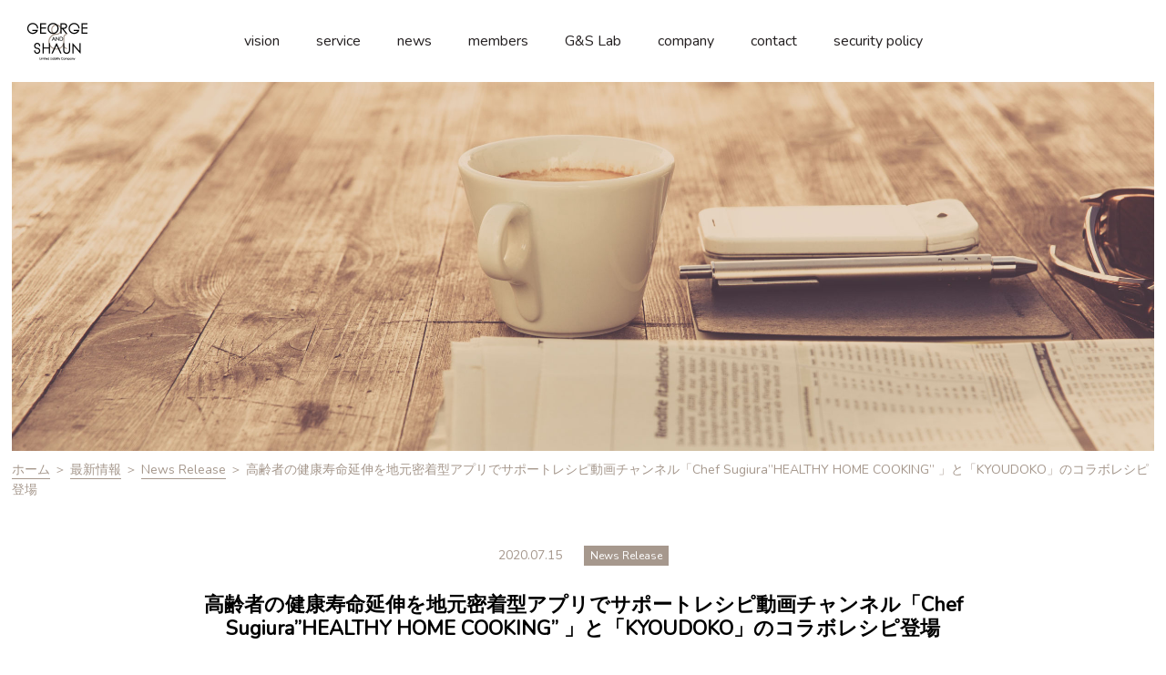

--- FILE ---
content_type: text/html; charset=UTF-8
request_url: https://george-shaun.com/newsrelease/20200715sugiura/
body_size: 18756
content:
<!DOCTYPE html>
<html lang="ja" prefix="og: http://ogp.me/ns#" class="no-js no-svg">
<head>
<meta charset="UTF-8">
<meta name="viewport" content="width=device-width, initial-scale=1">
<link rel="profile" href="http://gmpg.org/xfn/11">
<link rel="stylesheet" href="https://fonts.googleapis.com/css?family=Nunito">
<link rel="stylesheet" href="https://george-shaun.com/wp/wp-content/themes/gs/assets/utils/slick-1.8.0/slick.css">
<link rel="stylesheet" href="https://george-shaun.com/wp/wp-content/themes/gs/assets/utils/slick-1.8.0/slick-theme.css">
<link rel="stylesheet" href="https://george-shaun.com/wp/wp-content/themes/gs/assets/css/google_translate_element.css">
<link rel="stylesheet" href="https://george-shaun.com/wp/wp-content/themes/gs/assets/css/base.css">
<link rel="apple-touch-icon" sizes="180x180" href="https://george-shaun.com/wp/wp-content/themes/gs/assets/favicon/apple-touch-icon.png">
<link rel="icon" type="image/png" sizes="32x32" href="https://george-shaun.com/wp/wp-content/themes/gs/assets/favicon/favicon-32x32.png">
<link rel="icon" type="image/png" sizes="16x16" href="https://george-shaun.com/wp/wp-content/themes/gs/assets/favicon/favicon-16x16.png">
<link rel="manifest" href="https://george-shaun.com/wp/wp-content/themes/gs/assets/favicon/site.webmanifest">
<meta name="msapplication-TileColor" content="#da532c">
<meta name="theme-color" content="#ffffff">
<link rel="stylesheet" href="https://george-shaun.com/wp/wp-content/themes/gs/assets/css/sub.css">
<script src="https://george-shaun.com/wp/wp-content/themes/gs/assets/utils/jquery-3.3.1.min.js"></script>
<script defer src="https://george-shaun.com/wp/wp-content/themes/gs/assets/utils/fontawesome-free-5.0.7/svg-with-js/js/fontawesome-all.min.js"></script>
<script src="https://george-shaun.com/wp/wp-content/themes/gs/assets/utils/slick-1.8.0/slick.min.js"></script>
<script src="https://george-shaun.com/wp/wp-content/themes/gs/assets/utils/jquery.matchHeight.js"></script>
<script src="https://george-shaun.com/wp/wp-content/themes/gs/assets/js/common.js"></script>


<!-- This site is optimized with the Yoast SEO plugin v7.0.2 - https://yoast.com/wordpress/plugins/seo/ -->
<title>高齢者の健康寿命延伸を地元密着型アプリでサポートレシピ動画チャンネル「Chef Sugiura”HEALTHY HOME COOKING” 」と「KYOUDOKO」のコラボレシピ登場 | ジョージ・アンド・ショーン株式会社</title>
<link rel="canonical" href="https://george-shaun.com/newsrelease/20200715sugiura/" />
<meta property="og:locale" content="ja_JP" />
<meta property="og:type" content="article" />
<meta property="og:title" content="高齢者の健康寿命延伸を地元密着型アプリでサポートレシピ動画チャンネル「Chef Sugiura”HEALTHY HOME COOKING” 」と「KYOUDOKO」のコラボレシピ登場 | ジョージ・アンド・ショーン株式会社" />
<meta property="og:url" content="https://george-shaun.com/newsrelease/20200715sugiura/" />
<meta property="og:site_name" content="ジョージ・アンド・ショーン株式会社" />
<meta property="article:section" content="News Release" />
<meta property="article:published_time" content="2020-07-15T18:11:56+09:00" />
<meta property="article:modified_time" content="2020-07-16T18:36:50+09:00" />
<meta property="og:updated_time" content="2020-07-16T18:36:50+09:00" />
<meta property="og:image" content="https://george-shaun.com/wp/wp-content/uploads/2020/07/20200715eyecatch.png" />
<meta property="og:image:secure_url" content="https://george-shaun.com/wp/wp-content/uploads/2020/07/20200715eyecatch.png" />
<meta property="og:image:width" content="310" />
<meta property="og:image:height" content="200" />
<meta name="twitter:card" content="summary_large_image" />
<meta name="twitter:title" content="高齢者の健康寿命延伸を地元密着型アプリでサポートレシピ動画チャンネル「Chef Sugiura”HEALTHY HOME COOKING” 」と「KYOUDOKO」のコラボレシピ登場 | ジョージ・アンド・ショーン株式会社" />
<meta name="twitter:image" content="https://george-shaun.com/wp/wp-content/uploads/2020/07/20200715eyecatch.png" />
<!-- / Yoast SEO plugin. -->

<link rel='dns-prefetch' href='//s.w.org' />
		<script type="text/javascript">
			window._wpemojiSettings = {"baseUrl":"https:\/\/s.w.org\/images\/core\/emoji\/11\/72x72\/","ext":".png","svgUrl":"https:\/\/s.w.org\/images\/core\/emoji\/11\/svg\/","svgExt":".svg","source":{"concatemoji":"https:\/\/george-shaun.com\/wp\/wp-includes\/js\/wp-emoji-release.min.js?ver=4.9.26"}};
			!function(e,a,t){var n,r,o,i=a.createElement("canvas"),p=i.getContext&&i.getContext("2d");function s(e,t){var a=String.fromCharCode;p.clearRect(0,0,i.width,i.height),p.fillText(a.apply(this,e),0,0);e=i.toDataURL();return p.clearRect(0,0,i.width,i.height),p.fillText(a.apply(this,t),0,0),e===i.toDataURL()}function c(e){var t=a.createElement("script");t.src=e,t.defer=t.type="text/javascript",a.getElementsByTagName("head")[0].appendChild(t)}for(o=Array("flag","emoji"),t.supports={everything:!0,everythingExceptFlag:!0},r=0;r<o.length;r++)t.supports[o[r]]=function(e){if(!p||!p.fillText)return!1;switch(p.textBaseline="top",p.font="600 32px Arial",e){case"flag":return s([55356,56826,55356,56819],[55356,56826,8203,55356,56819])?!1:!s([55356,57332,56128,56423,56128,56418,56128,56421,56128,56430,56128,56423,56128,56447],[55356,57332,8203,56128,56423,8203,56128,56418,8203,56128,56421,8203,56128,56430,8203,56128,56423,8203,56128,56447]);case"emoji":return!s([55358,56760,9792,65039],[55358,56760,8203,9792,65039])}return!1}(o[r]),t.supports.everything=t.supports.everything&&t.supports[o[r]],"flag"!==o[r]&&(t.supports.everythingExceptFlag=t.supports.everythingExceptFlag&&t.supports[o[r]]);t.supports.everythingExceptFlag=t.supports.everythingExceptFlag&&!t.supports.flag,t.DOMReady=!1,t.readyCallback=function(){t.DOMReady=!0},t.supports.everything||(n=function(){t.readyCallback()},a.addEventListener?(a.addEventListener("DOMContentLoaded",n,!1),e.addEventListener("load",n,!1)):(e.attachEvent("onload",n),a.attachEvent("onreadystatechange",function(){"complete"===a.readyState&&t.readyCallback()})),(n=t.source||{}).concatemoji?c(n.concatemoji):n.wpemoji&&n.twemoji&&(c(n.twemoji),c(n.wpemoji)))}(window,document,window._wpemojiSettings);
		</script>
		<style type="text/css">
img.wp-smiley,
img.emoji {
	display: inline !important;
	border: none !important;
	box-shadow: none !important;
	height: 1em !important;
	width: 1em !important;
	margin: 0 .07em !important;
	vertical-align: -0.1em !important;
	background: none !important;
	padding: 0 !important;
}
</style>
<link rel='stylesheet' id='sb_instagram_styles-css'  href='https://george-shaun.com/wp/wp-content/plugins/instagram-feed/css/sb-instagram-2-2.min.css?ver=2.4.5' type='text/css' media='all' />
<link rel='stylesheet' id='wp-pagenavi-css'  href='https://george-shaun.com/wp/wp-content/plugins/wp-pagenavi/pagenavi-css.css?ver=2.70' type='text/css' media='all' />
<link rel='stylesheet' id='note_rss_css-css'  href='https://george-shaun.com/wp/wp-content/themes/gs/assets/css/note_rss.css?ver=4.9.26' type='text/css' media='all' />
<script type='text/javascript' src='https://george-shaun.com/wp/wp-content/themes/gs/assets/js/note_rss.js?ver=4.9.26'></script>
<link rel='https://api.w.org/' href='https://george-shaun.com/wp-json/' />
<link rel="EditURI" type="application/rsd+xml" title="RSD" href="https://george-shaun.com/wp/xmlrpc.php?rsd" />
<link rel="wlwmanifest" type="application/wlwmanifest+xml" href="https://george-shaun.com/wp/wp-includes/wlwmanifest.xml" /> 
<meta name="generator" content="WordPress 4.9.26" />
<link rel='shortlink' href='https://george-shaun.com/?p=971' />
<link rel="alternate" type="application/json+oembed" href="https://george-shaun.com/wp-json/oembed/1.0/embed?url=https%3A%2F%2Fgeorge-shaun.com%2Fnewsrelease%2F20200715sugiura%2F" />
<link rel="alternate" type="text/xml+oembed" href="https://george-shaun.com/wp-json/oembed/1.0/embed?url=https%3A%2F%2Fgeorge-shaun.com%2Fnewsrelease%2F20200715sugiura%2F&#038;format=xml" />
<!-- Global site tag (gtag.js) - Google Analytics -->
<script async src="https://www.googletagmanager.com/gtag/js?id=UA-115370791-1"></script>
<script>
  window.dataLayer = window.dataLayer || [];
  function gtag(){dataLayer.push(arguments);}
  gtag('js', new Date());

  gtag('config', 'UA-115370791-1');
</script>

</head>

<body>
<div class="gs-root">

<header class="gs-header" role="banner">
	<a class="gs-header-logo" href="https://george-shaun.com">
		<img src="https://george-shaun.com/wp/wp-content/themes/gs/assets/img/common/header-logo.png" alt="GEORGE & SHAUN">
	</a>
	<nav class="gs-header-nav">
		<ul class="gs-header-nav-ul">
			<li class="gs-header-nav-ul-li"><a class="gs-header-nav-ul-li-a" href="/vision/">vision</a></li>
			<li class="gs-header-nav-ul-li"><a class="gs-header-nav-ul-li-a" href="/service/">service</a></li>
			<li class="gs-header-nav-ul-li"><a class="gs-header-nav-ul-li-a" href="/news/">news</a></li>
			<li class="gs-header-nav-ul-li"><a class="gs-header-nav-ul-li-a" href="/members/">members</a></li>
			<li class="gs-header-nav-ul-li"><a class="gs-header-nav-ul-li-a" href="/news/gs-lab/">G&S Lab</a></li>
			<li class="gs-header-nav-ul-li"><a class="gs-header-nav-ul-li-a" href="/company/">company</a></li>
			<li class="gs-header-nav-ul-li"><a class="gs-header-nav-ul-li-a" href="/contact/">contact</a></li>
			<li class="gs-header-nav-ul-li"><a class="gs-header-nav-ul-li-a" href="https://george-shaun.com/wp/wp-content/uploads/2025/12/security-policy.pdf">security policy</a></li>
		</ul>
	</nav>
	<div class="gs-header-hamburger">
		<div class="gs-header-hamburger-bar"></div>
		<div class="gs-header-hamburger-bar"></div>
		<div class="gs-header-hamburger-bar"></div>
	</div>

</header>

<div class="sub-mv">
	<picture>
				<source media="(max-width:768px)" srcset="https://george-shaun.com/wp/wp-content/themes/gs/assets/img/news/mv-sp.jpg">
		<img src="https://george-shaun.com/wp/wp-content/themes/gs/assets/img/news/mv-pc.jpg">
	</picture>
</div>
<div class="sub-breadcrumbs"><span xmlns:v="http://rdf.data-vocabulary.org/#"><span typeof="v:Breadcrumb"><a href="https://george-shaun.com/" rel="v:url" property="v:title">ホーム</a> ＞ <span rel="v:child" typeof="v:Breadcrumb"><a href="https://george-shaun.com/news/" rel="v:url" property="v:title">最新情報</a> ＞ <span rel="v:child" typeof="v:Breadcrumb"><a href="https://george-shaun.com/news/newsrelease/" rel="v:url" property="v:title">News Release</a> ＞ <span class="breadcrumb_last">高齢者の健康寿命延伸を地元密着型アプリでサポートレシピ動画チャンネル「Chef Sugiura”HEALTHY HOME COOKING” 」と「KYOUDOKO」のコラボレシピ登場</span></span></span></span></span></div>

<div class="single-info">
	<time class="single-info-time">2020.07.15</time>
		<a class="single-info-category" href="/news/newsrelease/">News Release</a>
</div>
<h2 class="single-title">高齢者の健康寿命延伸を地元密着型アプリでサポートレシピ動画チャンネル「Chef Sugiura”HEALTHY HOME COOKING” 」と「KYOUDOKO」のコラボレシピ登場</h2>
<ul class="single-tags"></ul>

			<p class="gs-p gs-p-180 gs-p-mb50 gs-p-justify">この度、見守りタグ兼アプリの「biblle(ビブル)」の開発・販売や、認知症/軽度認知障害（以下MCI）の早期検知サービスの開発など、ヘルスケアAIを提供しているジョージ・アンド・ショーン株式会社(本社:東京都渋谷区 社長:井上憲 / 以下G&S)は、高齢者の認知症改善食についての共同開発を進めるG&Sのアドバイザリ、エグゼクティブ シェフの杉浦仁志と共同制作しているヘルスケア・レシピ動画チャンネル「chef Sugiura”HEALTHY HOME COOKING”シェフ杉浦仁志の健康レシピ」の取り組みの中で、発展するテイクアウト文化においてもより健康的なフード提供を実現すべく、小田急周辺の“今”を楽しめる地元密着型のコミュニケーションアプリ「KYOUDOKO(キョウドコ )」および小田急線経堂駅の飲食店「後藤醸造」とのコラボレーションレシピを公開しました。<br />
これに伴い同レシピを後藤醸造の定番テイクアウト・フードとしても提供していきます。</p>
				<picture class="sub-img">
			<source media="(max-width:768px)" srcset="https://george-shaun.com/wp/wp-content/uploads/2020/07/20200715_1.jpg">
			<img src="https://george-shaun.com/wp/wp-content/uploads/2020/07/20200715_1.jpg">
		</picture>
				<p class="gs-p gs-p-180 gs-p-mb50 gs-p-justify">KYOUDOKOは、新型コロナウイルスの感染拡大の影響を受ける地元の飲食店と地元の方々の健康をサポートすることを目的に本レシピ動画チャンネルとコラボレーションし、ヘルスケアを意識できる料理のテイクアウトの実施とそのレシピを公開しました。<br />
<br />
今回公開されるレシピは、小田急線「経堂」エリアでクラフトビールの醸造と世田谷区初となるブルーパブを運営する後藤酒造とのコラボレーションレシピとなり、抗酸化作用に効くと言われている紫キャベツを使用した「紫キャベツとミントのサラダ」と血中のコレステロールや中性脂肪を減らす効果があるサバ缶を使用した「サバのリエット」といったクラフトビールともペアリングできるレシピとなりました。後藤醸造のテイクアウトメニューではリエットを使用したサンドイッチも登場しています。<br />
<br />
本動画チャンネルは、自宅で作れる健康寿命延伸につながるための簡単レシピを紹介しており、今後も順次公開していきます。</p>
				<h4 class="gs-h4 gs-h4-justify">【KYOUDOKO・後藤醸造コラボレーション概要】</h4>
				<p class="gs-p gs-p-180 gs-p-mb50 gs-p-justify">高齢者の健康寿命延伸をサポートするヘルスケア・レシピ動画チャンネル「chef Sugiura ”HEALTHY HOME COOKING” シェフ杉浦仁志の健康レシピ」とコミュニケーションアプリ「KYOUDOKO」と「後藤後藤醸造」とのコラボレーションレシピ。<br />
<br />
チャンネルURL： <a href="https://www.youtube.com/channel/UCNicvC_C8CaOzzrkUBpNKzA" target="_blank">https://www.youtube.com/channel/UCNicvC_C8CaOzzrkUBpNKzA</a><br />
<br />
◯コラボレーションレシピ<br />
「紫キャベツとミントのサラダ」<br />
「サバのリエット」</p>
				<h4 class="gs-h4 gs-h4-justify">【コラボレーションレシピ概要】</h4>
				<p class="gs-p gs-p-180 gs-p-mb50 gs-p-justify">■紫キャベツとミントのサラダ<br />
抗酸化作用が含まれる紫キャベツをミントでさっぱりさせたサラダ。<br />
認知症などの防止に効くといわれるアントシアニンを含む紫キャベツとポリフェノールを豊富に含むくるみを組み合わせています。<br />
<br />
主な食材：紫キャベツ（抗酸化作用など）・くるみ（アンチエイジングなど）</p>
				<picture class="sub-img">
			<source media="(max-width:768px)" srcset="https://george-shaun.com/wp/wp-content/uploads/2020/07/20200715_2.jpg">
			<img src="https://george-shaun.com/wp/wp-content/uploads/2020/07/20200715_2.jpg">
		</picture>
				<picture class="sub-img">
			<source media="(max-width:768px)" srcset="https://george-shaun.com/wp/wp-content/uploads/2020/07/20200715_3.jpg">
			<img src="https://george-shaun.com/wp/wp-content/uploads/2020/07/20200715_3.jpg">
		</picture>
				<p class="gs-p gs-p-180 gs-p-mb50 gs-p-justify">■サバのリエット<br />
<br />
血管を柔らかくし血流を促したり、血中のコレステロールや中性脂肪を減らす効果があるDHA・EPAが豊富に含まれた「サバ缶」を使用したリエット。<br />
サバを生のまま詰め、空気を抜いて加熱する「サバ缶」はDHA・EPAが壊れずに残ります。 高血圧や動脈硬化を防ぎ、心筋梗塞や脳梗塞などのリスクを軽減したり、脳の機能をサポートする働きもあるといわれています。<br />
<br />
主な食材：サバ缶水煮（血流を促し、血中のコレステロールや中性脂肪を減らす効果など）・ジャガイモ（デンプンがビタミンCを守り、老化要因を退けるなど）</p>
				<picture class="sub-img">
			<source media="(max-width:768px)" srcset="https://george-shaun.com/wp/wp-content/uploads/2020/07/20200715_4.jpg">
			<img src="https://george-shaun.com/wp/wp-content/uploads/2020/07/20200715_4.jpg">
		</picture>
				<picture class="sub-img">
			<source media="(max-width:768px)" srcset="https://george-shaun.com/wp/wp-content/uploads/2020/07/20200715_5.jpg">
			<img src="https://george-shaun.com/wp/wp-content/uploads/2020/07/20200715_5.jpg">
		</picture>
				<h4 class="gs-h4 gs-h4-justify">【後藤醸造テイクアウトメニュー】</h4>
				<p class="gs-p gs-p-180 gs-p-mb50 gs-p-justify">サバ缶のリエットサンド<br />
600円（税込）</p>
				<picture class="sub-img">
			<source media="(max-width:768px)" srcset="https://george-shaun.com/wp/wp-content/uploads/2020/07/20200715_6.jpg">
			<img src="https://george-shaun.com/wp/wp-content/uploads/2020/07/20200715_6.jpg">
		</picture>
				<h4 class="gs-h4 gs-h4-justify">小田急電鉄株式会社(KYOUDOKO共同運営代表)コメント</h4>
				<p class="gs-p gs-p-180 gs-p-mb50 gs-p-justify">高齢者の健康を支える取り組みに、キョウドコのパートナーであるジョージ&ショーン様、後藤醸造様と参画でき大変嬉しく思います。今後も地域の方々の協力をいただきながら、地域のコミュニティに貢献できるような取り組みをすすめていきたいと考えています。</p>
				<h4 class="gs-h4 gs-h4-justify">後藤醸造コメント</h4>
				<p class="gs-p gs-p-180 gs-p-mb50 gs-p-justify">この度は杉浦シェフはじめスタッフの皆さまのおかげでプロジェクトに参加させていただきました。<br />
地域の皆さんにとって、一つの食の楽しみになれれば幸いです。</p>
				<h4 class="gs-h4 gs-h4-justify">＜KYOUDOKOとは＞</h4>
				<picture class="sub-img">
			<source media="(max-width:768px)" srcset="https://george-shaun.com/wp/wp-content/uploads/2020/07/20200715_7-e1594891428991.jpg">
			<img src="https://george-shaun.com/wp/wp-content/uploads/2020/07/20200715_7-e1594891428991.jpg">
		</picture>
				<p class="gs-p gs-p-180 gs-p-mb50 gs-p-justify">小田急沿線にお住まいの方が、お住まいのエリアにてヒトとヒトのつながりを創出することで、そのエリアに対する愛着を深めていただくことを目的としたローカルコミュニティを活性化するスマートフォンアプリ。<br />
<br />
店主や、イベントを行うエンターテイナー、エリア内にお住まいの個人などに情報発信者となっていただき、タイムリーなイベント情報等を発信していただきます。アプリユーザーは、地図上で今イベントが開催されている場所を確認することができ、<br />
<br />
身近で開催されているものや興味があるテーマのものなど、好みのお出かけスポットを見つけることができます。また、店舗をはじめとしたお出かけスポットには常連(お気に入り)登録機能を有し、キョウドコを介して店舗(店主)を交えた常連同士のコミュニティに参加することもできます。<br />
<br />
名称 :KYOUDOKO<br />
料金 :無料 ※通信費は利用者負担<br />
ホームページ : <a href="https://kyoudoko.com/" target="_blank">https://kyoudoko.com/</a><br />
対応OS :iOS12.0以上のiPhone、iPad<br />
※Anroid版は今後開発予定(提供時期未定)</p>
				<h4 class="gs-h4 gs-h4-justify">＜後藤酒造とは＞</h4>
				<picture class="sub-img">
			<source media="(max-width:768px)" srcset="https://george-shaun.com/wp/wp-content/uploads/2020/07/20200715_8.png">
			<img src="https://george-shaun.com/wp/wp-content/uploads/2020/07/20200715_8.png">
		</picture>
				<p class="gs-p gs-p-180 gs-p-mb50 gs-p-justify">ブルーパブオープン※を目指して、2016年7月夫婦2人でビアバー後藤醸造を開店。<br />
1年後の2017年7月、念願の酒類製造免許を取得。同9月、自社工場で醸造したビール第1号となる『経堂エール』を販売開始。世田谷区初のブルーパブとなる。<br />
※小規模設備のビール工場と、 そこで醸造したビールを提供するパブレストラン<br />
<br />
【略歴】<br />
2016年　ビアバー開店<br />
2017年　工場開設・経堂エール醸造開始<br />
2018年　経堂エール瓶ビール販売開始<br />
2019年　手造りビール経堂エール世田谷みやげ認定<br />
ホームページ： <a href="https://www.gotojozo.com/" target="_blank">https://www.gotojozo.com/</a></p>
				<h4 class="gs-h4 gs-h4-justify">＜杉浦仁志(すぎうら　ひとし)プロフィール＞</h4>
				<p class="gs-p gs-p-180 gs-p-mb50 gs-p-justify">大阪生まれ。24歳で料理を始め、東京や大阪のレストランで研鑽を重ねた後、2009年渡米。全米で約50店のスペシャリティーレストランを展開するパティナ･レストラン･グループの創業者兼シェフ、ジョアキム・スプリチャル氏のもと感性と技術を磨く<br />
※“PATINA”(LA/ジェームズ・ビアード受賞)・ニューヨーク“Lincoln Ristorante” (NYC/ミシュラン１つ星)<br />
エミー賞の授賞式やハリウッド・ボウル、ニューヨーク・ティファニー本店でのケータリングにも携わるなど多くのセレブリティーをもてなした他、国内外で食の素晴らしさを伝えるイベントに数多く参加。</p>
	
<div class="gs-instagram">
	
<div id="sb_instagram" class="sbi sbi_col_5  sbi_width_resp sbi_disable_mobile" style="padding-bottom: 30px;width: 100%;" data-feedid="sbi_17841404113900177#10" data-res="auto" data-cols="5" data-num="10" data-shortcode-atts="{&quot;num&quot;:&quot;10&quot;,&quot;cols&quot;:&quot;5&quot;,&quot;imagepadding&quot;:&quot;15&quot;,&quot;showheader&quot;:&quot;false&quot;,&quot;showbutton&quot;:&quot;false&quot;,&quot;showfollow&quot;:&quot;false&quot;}" >
	
    <div id="sbi_images" style="padding: 15px;">
		<div class="sbi_item sbi_type_carousel sbi_new sbi_transition" id="sbi_17873496023839716" data-date="1683880719">
    <div class="sbi_photo_wrap">
        <a class="sbi_photo" href="https://www.instagram.com/p/CsIv04Sum0-/" target="_blank" rel="noopener nofollow" data-full-res="https://scontent-nrt1-1.cdninstagram.com/v/t51.29350-15/346234389_1649270208924067_1731303884421553641_n.jpg?_nc_cat=111&#038;ccb=1-7&#038;_nc_sid=8ae9d6&#038;_nc_ohc=vKRKL24TfSAAX9-za7V&#038;_nc_ht=scontent-nrt1-1.cdninstagram.com&#038;edm=ANo9K5cEAAAA&#038;oh=00_AfAL0Vs6nmhoQMNtfFmoN5egl6Q2eknSh9K2v8-isDAzag&#038;oe=647415A4" data-img-src-set="{&quot;d&quot;:&quot;https:\/\/scontent-nrt1-1.cdninstagram.com\/v\/t51.29350-15\/346234389_1649270208924067_1731303884421553641_n.jpg?_nc_cat=111&amp;ccb=1-7&amp;_nc_sid=8ae9d6&amp;_nc_ohc=vKRKL24TfSAAX9-za7V&amp;_nc_ht=scontent-nrt1-1.cdninstagram.com&amp;edm=ANo9K5cEAAAA&amp;oh=00_AfAL0Vs6nmhoQMNtfFmoN5egl6Q2eknSh9K2v8-isDAzag&amp;oe=647415A4&quot;,&quot;150&quot;:&quot;https:\/\/www.instagram.com\/p\/CsIv04Sum0-\/media\/?size=t&quot;,&quot;320&quot;:&quot;https:\/\/www.instagram.com\/p\/CsIv04Sum0-\/media\/?size=m&quot;,&quot;640&quot;:&quot;https:\/\/www.instagram.com\/p\/CsIv04Sum0-\/media\/?size=l&quot;}">
            <span class="sbi-screenreader">#ビブルのある暮らし 
thank you for @kuron</span>
            <svg class="svg-inline--fa fa-clone fa-w-16 sbi_lightbox_carousel_icon" aria-hidden="true" aria-label="Clone" data-fa-proƒcessed="" data-prefix="far" data-icon="clone" role="img" xmlns="http://www.w3.org/2000/svg" viewBox="0 0 512 512">
	                <path fill="currentColor" d="M464 0H144c-26.51 0-48 21.49-48 48v48H48c-26.51 0-48 21.49-48 48v320c0 26.51 21.49 48 48 48h320c26.51 0 48-21.49 48-48v-48h48c26.51 0 48-21.49 48-48V48c0-26.51-21.49-48-48-48zM362 464H54a6 6 0 0 1-6-6V150a6 6 0 0 1 6-6h42v224c0 26.51 21.49 48 48 48h224v42a6 6 0 0 1-6 6zm96-96H150a6 6 0 0 1-6-6V54a6 6 0 0 1 6-6h308a6 6 0 0 1 6 6v308a6 6 0 0 1-6 6z"></path>
	            </svg>	                    <img src="https://george-shaun.com/wp/wp-content/plugins/instagram-feed/img/placeholder.png" alt="#ビブルのある暮らし 
thank you for @kurono_komachi 
・
・
パパが怖いので隠れてみたけど
すぐ見つかっちゃったヨ？！
なんでー😳

なくしもの防止・見守りサービスのlot端末
˗ˏˋ biblle ˎˊ˗ をこまちに🐶♡

biblleは🐶であれば首輪につけたり、
失くしやすい物🗝につけたりして
音で探せたり、位置情報をアプリで確認できます👏🏻💓

こまちの👨🏻👩🏻はなくしものが多いので
ほんとーにありがたい🥺
友達に『〇〇（物）がない』って言うと『またー』と良く言われます🤣𐤔
#3歩歩いたら忘れる 🐓

デザインも豊富で、
可愛いものからかっこいいものまであるので
ぜひ気になる方はチェックしてみてください
▶︎▷▶︎ @biblle.official 

今夜はWBC応援頑張りましょう📣

#トイプード2歳#toypoodle#🐩
#黒プー #blacktoypoodle#🐕‍🦺
#トイプードル#タイニープードル#プードル
#poodle#instapoodle#ilovemydog
#いぬのいる暮らし#いぬすたぐらむ#犬#🐶
#こまち#関西犬#岡山犬
#biblle #biblleのある暮らし
#少しだけ優しい世界を創ろう
#迷子防止#見守り#紛失防止">
        </a>
    </div>
</div><div class="sbi_item sbi_type_carousel sbi_new sbi_transition" id="sbi_17909796206685371" data-date="1676445682">
    <div class="sbi_photo_wrap">
        <a class="sbi_photo" href="https://www.instagram.com/p/CorKnlWpF5F/" target="_blank" rel="noopener nofollow" data-full-res="https://scontent-nrt1-1.cdninstagram.com/v/t51.29350-15/331090435_967754180863162_7668854565952905751_n.jpg?_nc_cat=105&#038;ccb=1-7&#038;_nc_sid=8ae9d6&#038;_nc_ohc=dcu8LDZdHvMAX8eTDBi&#038;_nc_ht=scontent-nrt1-1.cdninstagram.com&#038;edm=ANo9K5cEAAAA&#038;oh=00_AfBF7FCqz_QClmbA_mMvCylY1AtdHgeWq-4YsugXWaHAfA&#038;oe=64748421" data-img-src-set="{&quot;d&quot;:&quot;https:\/\/scontent-nrt1-1.cdninstagram.com\/v\/t51.29350-15\/331090435_967754180863162_7668854565952905751_n.jpg?_nc_cat=105&amp;ccb=1-7&amp;_nc_sid=8ae9d6&amp;_nc_ohc=dcu8LDZdHvMAX8eTDBi&amp;_nc_ht=scontent-nrt1-1.cdninstagram.com&amp;edm=ANo9K5cEAAAA&amp;oh=00_AfBF7FCqz_QClmbA_mMvCylY1AtdHgeWq-4YsugXWaHAfA&amp;oe=64748421&quot;,&quot;150&quot;:&quot;https:\/\/www.instagram.com\/p\/CorKnlWpF5F\/media\/?size=t&quot;,&quot;320&quot;:&quot;https:\/\/www.instagram.com\/p\/CorKnlWpF5F\/media\/?size=m&quot;,&quot;640&quot;:&quot;https:\/\/www.instagram.com\/p\/CorKnlWpF5F\/media\/?size=l&quot;}">
            <span class="sbi-screenreader">#ビブルのある暮らし
thank you for @xsatta</span>
            <svg class="svg-inline--fa fa-clone fa-w-16 sbi_lightbox_carousel_icon" aria-hidden="true" aria-label="Clone" data-fa-proƒcessed="" data-prefix="far" data-icon="clone" role="img" xmlns="http://www.w3.org/2000/svg" viewBox="0 0 512 512">
	                <path fill="currentColor" d="M464 0H144c-26.51 0-48 21.49-48 48v48H48c-26.51 0-48 21.49-48 48v320c0 26.51 21.49 48 48 48h320c26.51 0 48-21.49 48-48v-48h48c26.51 0 48-21.49 48-48V48c0-26.51-21.49-48-48-48zM362 464H54a6 6 0 0 1-6-6V150a6 6 0 0 1 6-6h42v224c0 26.51 21.49 48 48 48h224v42a6 6 0 0 1-6 6zm96-96H150a6 6 0 0 1-6-6V54a6 6 0 0 1 6-6h308a6 6 0 0 1 6 6v308a6 6 0 0 1-6 6z"></path>
	            </svg>	                    <img src="https://george-shaun.com/wp/wp-content/plugins/instagram-feed/img/placeholder.png" alt="#ビブルのある暮らし
thank you for @xsattanx 
・
・
biblle なくし物･見守りサービス

アプリとタグをつないでなくし物や迷子防止！
※GPSではない

 
ちいさくておしゃれ、なんとデザインは40種類以上
わずか9gなのに機能性抜群、頼りになるやつ

スマホにアプリをダウンロード、タグとつなぐと、、、
スマホから一定距離離れると通知がくる！

こどもの持ち物につけて持たせれば迷子防止に
家の中やあちこちでついつい見失ってしまいがちな鍵につければなくし物防止にもなる

そしてこの長方形タイプは呼び出し機能付き

スマホからbiblleに音を鳴らすことも可能
出かける前にあれ？どこやったっけ？をなくしてストレスを軽減できる便利なやつ(๑•̀ㅂ•́)و✧

どこそこ目を離したスキにいなくなるお転婆ちゃんだからしっかりとお気に入りのおでかけリュックにつけておかないとだねぇ〜柄も気に入ってくれた様子

デザインほんとたくさんあるからSHOP見てみてね

 
- - - - - - - - - - - - - - - - - - - - - - - - - - - - - - - -
🔖 biblle
▷ @biblle.official 

#biblle #biblleのある暮らし 
#迷子防止 #忘れ物防止 #なくし物防止 #ペット #迷子 #こども #タグ #旅行 #見守り">
        </a>
    </div>
</div><div class="sbi_item sbi_type_image sbi_new sbi_transition" id="sbi_17989607413680598" data-date="1675671418">
    <div class="sbi_photo_wrap">
        <a class="sbi_photo" href="https://www.instagram.com/p/CoUF05ouOPk/" target="_blank" rel="noopener nofollow" data-full-res="https://scontent-nrt1-1.cdninstagram.com/v/t51.29350-15/329611865_4367973973326471_2541272922172926957_n.jpg?_nc_cat=111&#038;ccb=1-7&#038;_nc_sid=8ae9d6&#038;_nc_ohc=ks7Hv4rH0r8AX-f566E&#038;_nc_ht=scontent-nrt1-1.cdninstagram.com&#038;edm=ANo9K5cEAAAA&#038;oh=00_AfAg4igBxoC52j4clFdTtF8Duw1mfpfaezUutjc4DvdWkw&#038;oe=6473014C" data-img-src-set="{&quot;d&quot;:&quot;https:\/\/scontent-nrt1-1.cdninstagram.com\/v\/t51.29350-15\/329611865_4367973973326471_2541272922172926957_n.jpg?_nc_cat=111&amp;ccb=1-7&amp;_nc_sid=8ae9d6&amp;_nc_ohc=ks7Hv4rH0r8AX-f566E&amp;_nc_ht=scontent-nrt1-1.cdninstagram.com&amp;edm=ANo9K5cEAAAA&amp;oh=00_AfAg4igBxoC52j4clFdTtF8Duw1mfpfaezUutjc4DvdWkw&amp;oe=6473014C&quot;,&quot;150&quot;:&quot;https:\/\/www.instagram.com\/p\/CoUF05ouOPk\/media\/?size=t&quot;,&quot;320&quot;:&quot;https:\/\/www.instagram.com\/p\/CoUF05ouOPk\/media\/?size=m&quot;,&quot;640&quot;:&quot;https:\/\/scontent-nrt1-1.cdninstagram.com\/v\/t51.29350-15\/329611865_4367973973326471_2541272922172926957_n.jpg?_nc_cat=111&amp;ccb=1-7&amp;_nc_sid=8ae9d6&amp;_nc_ohc=ks7Hv4rH0r8AX-f566E&amp;_nc_ht=scontent-nrt1-1.cdninstagram.com&amp;edm=ANo9K5cEAAAA&amp;oh=00_AfAg4igBxoC52j4clFdTtF8Duw1mfpfaezUutjc4DvdWkw&amp;oe=6473014C&quot;}">
            <span class="sbi-screenreader">#ビブルのある暮らし
thank you for @miiipi</span>
            	                    <img src="https://george-shaun.com/wp/wp-content/plugins/instagram-feed/img/placeholder.png" alt="#ビブルのある暮らし
thank you for @miiipika 
・
・
どうしてサドルの写真を載せているのか素直に申しますと、今回 @biblle.official さまから提供いただきましたIoTタグのご紹介をするためです😌
サドルの下の丸いタグをご覧ください⚫️

こちら、「なくしもの防止&amp;見守りサービスのIoT端末」ということなのですが、どういうことに活かせるかといいますと、スマホアプリとタグを連携させて、タグの位置情報を入手したり、タグを鳴らしてさがすことができます🕵🏻‍♀️ピーピーピーピー（そんな音です）
勘のいい方はもうお分かりでしょう✨
そう、自転車に付けて盗難防止ができるわけです。

丸い小さなもの「biblle LiTE」は防水ですので自転車にぴったり🚲
タグを隠したい人は、サドルの裏に貼り付けることもできます🤫

細長い「biblle」はキーホルダーとしてもかわいいのでバックや鍵に付けるのもいいですね💗
こちらは、タグからアプリを鳴らすこともできるので、スマホさがしにも使えます笑
細長いタグの音は「ピーピーピーピー」ではなく、可愛らしいメロディーが流れました🎵
それを聴くことができるのは、これから手に入れるお方だけの特権です✨ふふふ

biblleはGPSではなくBluetoothで接続されています⭐️
それから、電池の寿命は約6ヶ月🌱
電池交換が可能ですので長らくお使いいただけますね🕵🏻‍♀️
詳しくは、 @biblle.official を見てみてください💗

はい、今日はこの写真を撮るために雨上がりに海に向かって走りました🚴🏻‍♀️
ひたすら、ただひたすら。
自転車を担いで幅の狭い階段を降り、自然が創り上げたであろう岩場も乗り越え、砂浜を歩いていたわけです。
そうすると、人間の足跡（往復）とともに、動物の足跡も確認することができました🐗
砂浜の奥は木々が生い茂っていたので、山につながっているのでしょう🌲
今日行った場所はマニアックな砂浜ではあったのですが、、しまなみにも猪いますから、どうぞお気をつけください🙇🏻‍♀️

= = = = = = = = = = = = = = 
しまなみ海道から毎日発信🏝
@miiipika 🌟

#biblle #biblleのある暮らし #盗難防止 #スマートタグ #しまなみ海道 #しまなみ海道サイクリング #しまなみ #ロードバイク #ロードバイク女子 #自転車 #自転車女子 #サイクリング #サイクリング女子 #shimanami #shimanamikaido #roadbike #roadbikelife #roadbikegirl #cycling #cyclist #bicycle">
        </a>
    </div>
</div><div class="sbi_item sbi_type_carousel sbi_new sbi_transition" id="sbi_17983601752892849" data-date="1675308100">
    <div class="sbi_photo_wrap">
        <a class="sbi_photo" href="https://www.instagram.com/p/CoJQ2rHpruZ/" target="_blank" rel="noopener nofollow" data-full-res="https://scontent-nrt1-1.cdninstagram.com/v/t51.29350-15/328593084_1360308531402842_3506538354186730982_n.jpg?_nc_cat=105&#038;ccb=1-7&#038;_nc_sid=8ae9d6&#038;_nc_ohc=15dalV5e7-oAX9yFoe2&#038;_nc_ht=scontent-nrt1-1.cdninstagram.com&#038;edm=ANo9K5cEAAAA&#038;oh=00_AfCvmpsz7kJgalupyLoq2MLul9NtwSlKbhVwmO6vY4ATdg&#038;oe=64743C1A" data-img-src-set="{&quot;d&quot;:&quot;https:\/\/scontent-nrt1-1.cdninstagram.com\/v\/t51.29350-15\/328593084_1360308531402842_3506538354186730982_n.jpg?_nc_cat=105&amp;ccb=1-7&amp;_nc_sid=8ae9d6&amp;_nc_ohc=15dalV5e7-oAX9yFoe2&amp;_nc_ht=scontent-nrt1-1.cdninstagram.com&amp;edm=ANo9K5cEAAAA&amp;oh=00_AfCvmpsz7kJgalupyLoq2MLul9NtwSlKbhVwmO6vY4ATdg&amp;oe=64743C1A&quot;,&quot;150&quot;:&quot;https:\/\/www.instagram.com\/p\/CoJQ2rHpruZ\/media\/?size=t&quot;,&quot;320&quot;:&quot;https:\/\/www.instagram.com\/p\/CoJQ2rHpruZ\/media\/?size=m&quot;,&quot;640&quot;:&quot;https:\/\/www.instagram.com\/p\/CoJQ2rHpruZ\/media\/?size=l&quot;}">
            <span class="sbi-screenreader">#ビブルのある暮らし
thank you for @chill7</span>
            <svg class="svg-inline--fa fa-clone fa-w-16 sbi_lightbox_carousel_icon" aria-hidden="true" aria-label="Clone" data-fa-proƒcessed="" data-prefix="far" data-icon="clone" role="img" xmlns="http://www.w3.org/2000/svg" viewBox="0 0 512 512">
	                <path fill="currentColor" d="M464 0H144c-26.51 0-48 21.49-48 48v48H48c-26.51 0-48 21.49-48 48v320c0 26.51 21.49 48 48 48h320c26.51 0 48-21.49 48-48v-48h48c26.51 0 48-21.49 48-48V48c0-26.51-21.49-48-48-48zM362 464H54a6 6 0 0 1-6-6V150a6 6 0 0 1 6-6h42v224c0 26.51 21.49 48 48 48h224v42a6 6 0 0 1-6 6zm96-96H150a6 6 0 0 1-6-6V54a6 6 0 0 1 6-6h308a6 6 0 0 1 6 6v308a6 6 0 0 1-6 6z"></path>
	            </svg>	                    <img src="https://george-shaun.com/wp/wp-content/plugins/instagram-feed/img/placeholder.png" alt="#ビブルのある暮らし
thank you for @chill7_615 
・
・
biblle.official 様の迷子防止タグのご紹介✨

biblle(ビブル)は無くし物や迷子、
盗難防止の見守りタグで、
携帯アプリと連動する事で
位置を把握する事ができます。

タグを愛犬に付ける事で、
迷子防止になるんです❗️

タグが一定の距離離れると
プッシュ通知されてタグと
離れた位置を地図上で確認できる
とっても優れた商品❣️

愛犬以外にも大切な鍵🔑や財布👛
自転車🚲、高齢者やお子様にも。

とにかく大切なものを守ってくれる
タグです☺️

気になる方は是非一度チェックして
みて下さいね💗

#日本製#ペット#迷子#見守り#迷子防止#紛失#紛失防止 #忘れ物#落し物#盗難防止#キーホルダー#スマートタグ#ティーカッププードル #タイニープードル #トイプードル#プードル#멍스타그램 #강아지#いぬ#いぬすたぐらむ #犬のいる暮らし #愛犬#子犬#多頭飼い#癒しわんこ #dog #doglover #dogstagram #poodle">
        </a>
    </div>
</div><div class="sbi_item sbi_type_carousel sbi_new sbi_transition" id="sbi_17994629875637728" data-date="1674040859">
    <div class="sbi_photo_wrap">
        <a class="sbi_photo" href="https://www.instagram.com/p/CnjfyKppZpy/" target="_blank" rel="noopener nofollow" data-full-res="https://scontent-nrt1-1.cdninstagram.com/v/t51.29350-15/326153814_1223964198222368_1119457151089100235_n.jpg?_nc_cat=107&#038;ccb=1-7&#038;_nc_sid=8ae9d6&#038;_nc_ohc=_KxBAL8ylL0AX-cryua&#038;_nc_ht=scontent-nrt1-1.cdninstagram.com&#038;edm=ANo9K5cEAAAA&#038;oh=00_AfDT8HL9ymxoDXuv87nakw6QvNWTfQeqkQ-jxjtlN1KmiQ&#038;oe=6472B379" data-img-src-set="{&quot;d&quot;:&quot;https:\/\/scontent-nrt1-1.cdninstagram.com\/v\/t51.29350-15\/326153814_1223964198222368_1119457151089100235_n.jpg?_nc_cat=107&amp;ccb=1-7&amp;_nc_sid=8ae9d6&amp;_nc_ohc=_KxBAL8ylL0AX-cryua&amp;_nc_ht=scontent-nrt1-1.cdninstagram.com&amp;edm=ANo9K5cEAAAA&amp;oh=00_AfDT8HL9ymxoDXuv87nakw6QvNWTfQeqkQ-jxjtlN1KmiQ&amp;oe=6472B379&quot;,&quot;150&quot;:&quot;https:\/\/www.instagram.com\/p\/CnjfyKppZpy\/media\/?size=t&quot;,&quot;320&quot;:&quot;https:\/\/www.instagram.com\/p\/CnjfyKppZpy\/media\/?size=m&quot;,&quot;640&quot;:&quot;https:\/\/www.instagram.com\/p\/CnjfyKppZpy\/media\/?size=l&quot;}">
            <span class="sbi-screenreader">#ビブルのある暮らし
thank you for @pos.ca</span>
            <svg class="svg-inline--fa fa-clone fa-w-16 sbi_lightbox_carousel_icon" aria-hidden="true" aria-label="Clone" data-fa-proƒcessed="" data-prefix="far" data-icon="clone" role="img" xmlns="http://www.w3.org/2000/svg" viewBox="0 0 512 512">
	                <path fill="currentColor" d="M464 0H144c-26.51 0-48 21.49-48 48v48H48c-26.51 0-48 21.49-48 48v320c0 26.51 21.49 48 48 48h320c26.51 0 48-21.49 48-48v-48h48c26.51 0 48-21.49 48-48V48c0-26.51-21.49-48-48-48zM362 464H54a6 6 0 0 1-6-6V150a6 6 0 0 1 6-6h42v224c0 26.51 21.49 48 48 48h224v42a6 6 0 0 1-6 6zm96-96H150a6 6 0 0 1-6-6V54a6 6 0 0 1 6-6h308a6 6 0 0 1 6 6v308a6 6 0 0 1-6 6z"></path>
	            </svg>	                    <img src="https://george-shaun.com/wp/wp-content/plugins/instagram-feed/img/placeholder.png" alt="#ビブルのある暮らし
thank you for @pos.camp
・
・
守りたい、このお手手 🥲🤲
　
@biblle.official ▶︎▶︎ 
無くしもの防止 &amp; 見守りサービスのlot端末 (タグ )
「 biblle 」※GPSではありません

スマホアプリと連動して、位置情報と音で
さがすことができます 🤲
　
子供やペットの迷子防止 🐕
大切なキャンプギアの盗難防止 🚨
無くしがちな鍵、財布、携帯などに 📳

元々は認知症のお年寄りのために開発された
キーホルダータイプのタグだそうです 🏷
 
私は鍵に一つ、子供のカバンに一つつけて
キャンプギアにもつけたいなあと 🌿
本当に携帯＆鍵を、あれ？どこやったかな？
ってなりがちな私 🥲すごく便利でした！✨✨
大切なヒトや、モノをより見守ってくれて安心です ◯

　
　
@biblle.official 
#biblle #biblleのある暮らし
#少しだけ優しい世界を創ろう #日本製 #PR
#子供のいる暮らし #ペット #迷子 #見守り
#旅行 #盗難防止 #紛失 #忘れ物 #忘れ物防止
#迷子防止 #グッズ #ガジェット #キーホルダー
#キーケース #スマートタグ #キャンプ初心者 
#キャンプ好きな人と繋がりたい #ファミリーキャンプ">
        </a>
    </div>
</div><div class="sbi_item sbi_type_image sbi_new sbi_transition" id="sbi_17882213999785145" data-date="1672657509">
    <div class="sbi_photo_wrap">
        <a class="sbi_photo" href="https://www.instagram.com/p/Cm6RQJwpg88/" target="_blank" rel="noopener nofollow" data-full-res="https://scontent-nrt1-1.cdninstagram.com/v/t51.29350-15/322300036_687875222894278_4114401546825827665_n.jpg?_nc_cat=103&#038;ccb=1-7&#038;_nc_sid=8ae9d6&#038;_nc_ohc=CP306U7D4gwAX-pK9gi&#038;_nc_ht=scontent-nrt1-1.cdninstagram.com&#038;edm=ANo9K5cEAAAA&#038;oh=00_AfBBpCqNjDqHaPtLSf0eH9UMjF9hjCHJoTKsQ8DsPEXJ5w&#038;oe=64746F3D" data-img-src-set="{&quot;d&quot;:&quot;https:\/\/scontent-nrt1-1.cdninstagram.com\/v\/t51.29350-15\/322300036_687875222894278_4114401546825827665_n.jpg?_nc_cat=103&amp;ccb=1-7&amp;_nc_sid=8ae9d6&amp;_nc_ohc=CP306U7D4gwAX-pK9gi&amp;_nc_ht=scontent-nrt1-1.cdninstagram.com&amp;edm=ANo9K5cEAAAA&amp;oh=00_AfBBpCqNjDqHaPtLSf0eH9UMjF9hjCHJoTKsQ8DsPEXJ5w&amp;oe=64746F3D&quot;,&quot;150&quot;:&quot;https:\/\/www.instagram.com\/p\/Cm6RQJwpg88\/media\/?size=t&quot;,&quot;320&quot;:&quot;https:\/\/www.instagram.com\/p\/Cm6RQJwpg88\/media\/?size=m&quot;,&quot;640&quot;:&quot;https:\/\/scontent-nrt1-1.cdninstagram.com\/v\/t51.29350-15\/322300036_687875222894278_4114401546825827665_n.jpg?_nc_cat=103&amp;ccb=1-7&amp;_nc_sid=8ae9d6&amp;_nc_ohc=CP306U7D4gwAX-pK9gi&amp;_nc_ht=scontent-nrt1-1.cdninstagram.com&amp;edm=ANo9K5cEAAAA&amp;oh=00_AfBBpCqNjDqHaPtLSf0eH9UMjF9hjCHJoTKsQ8DsPEXJ5w&amp;oe=64746F3D&quot;}">
            <span class="sbi-screenreader"></span>
            	                    <img src="https://george-shaun.com/wp/wp-content/plugins/instagram-feed/img/placeholder.png" alt=".

🎍新年あけましておめでとうございます🎍 

“少しだけ優しい世界を創ろう“という
弊社のスローガンのもと、
今年も#biblle を少しでも多くの方に広め、
自分の大切なもの、そして誰かの大切なものを
見守り合える社会を目指して参ります。

#biblle は、身の回りの大切なものにキーホルダー感覚でつけていただくことで、なくしもの防止グッズとして日常生活の中で役立ちます。

更にbiblleタグのユーザー、biblleアプリをダウンロードしている方が増えると、すれ違いでのログの精度が上がり、お財布や鍵など身の回りの貴重品はもちろん、迷子のお子様や徘徊が懸念される高齢者を社会全体で見守ることが可能になります。

より良い世界を#biblle とともに。

本年もどうぞよろしくお願いいたします✨

#謹賀新年 
#2023
#happynewyear 

-------------------------------
〈#biblle / #biblleLiTE とは〉
◉スマホ⇄タグを双方向で呼び出す・探すことができる、なくしもの防止・見守りタグ。
◉スマホアプリ(月額無料)を使ってタグの位置情報やタグが一定距離離れたことを把握できます。">
        </a>
    </div>
</div><div class="sbi_item sbi_type_carousel sbi_new sbi_transition" id="sbi_17856645101864811" data-date="1671693662">
    <div class="sbi_photo_wrap">
        <a class="sbi_photo" href="https://www.instagram.com/p/Cmdi3C4p1Li/" target="_blank" rel="noopener nofollow" data-full-res="https://scontent-nrt1-1.cdninstagram.com/v/t51.29350-15/320838900_221151690352400_3424885348884278211_n.jpg?_nc_cat=102&#038;ccb=1-7&#038;_nc_sid=8ae9d6&#038;_nc_ohc=WCCVUXoPjU8AX9SVjnT&#038;_nc_ht=scontent-nrt1-1.cdninstagram.com&#038;edm=ANo9K5cEAAAA&#038;oh=00_AfAriuzq8otkjMmDUdzdEFQoFi-8QRLqWFLYENQBp426vA&#038;oe=64748BF1" data-img-src-set="{&quot;d&quot;:&quot;https:\/\/scontent-nrt1-1.cdninstagram.com\/v\/t51.29350-15\/320838900_221151690352400_3424885348884278211_n.jpg?_nc_cat=102&amp;ccb=1-7&amp;_nc_sid=8ae9d6&amp;_nc_ohc=WCCVUXoPjU8AX9SVjnT&amp;_nc_ht=scontent-nrt1-1.cdninstagram.com&amp;edm=ANo9K5cEAAAA&amp;oh=00_AfAriuzq8otkjMmDUdzdEFQoFi-8QRLqWFLYENQBp426vA&amp;oe=64748BF1&quot;,&quot;150&quot;:&quot;https:\/\/www.instagram.com\/p\/Cmdi3C4p1Li\/media\/?size=t&quot;,&quot;320&quot;:&quot;https:\/\/www.instagram.com\/p\/Cmdi3C4p1Li\/media\/?size=m&quot;,&quot;640&quot;:&quot;https:\/\/www.instagram.com\/p\/Cmdi3C4p1Li\/media\/?size=l&quot;}">
            <span class="sbi-screenreader"></span>
            <svg class="svg-inline--fa fa-clone fa-w-16 sbi_lightbox_carousel_icon" aria-hidden="true" aria-label="Clone" data-fa-proƒcessed="" data-prefix="far" data-icon="clone" role="img" xmlns="http://www.w3.org/2000/svg" viewBox="0 0 512 512">
	                <path fill="currentColor" d="M464 0H144c-26.51 0-48 21.49-48 48v48H48c-26.51 0-48 21.49-48 48v320c0 26.51 21.49 48 48 48h320c26.51 0 48-21.49 48-48v-48h48c26.51 0 48-21.49 48-48V48c0-26.51-21.49-48-48-48zM362 464H54a6 6 0 0 1-6-6V150a6 6 0 0 1 6-6h42v224c0 26.51 21.49 48 48 48h224v42a6 6 0 0 1-6 6zm96-96H150a6 6 0 0 1-6-6V54a6 6 0 0 1 6-6h308a6 6 0 0 1 6 6v308a6 6 0 0 1-6 6z"></path>
	            </svg>	                    <img src="https://george-shaun.com/wp/wp-content/plugins/instagram-feed/img/placeholder.png" alt="『NEIGHBOR GOOD! Project』みまもりサポートストアが増えました！コメントと合わせてご紹介します。

MÖWE COFFEE ROASTERS様
当店では全ての人がジャンルレス、ボーダーレスに集まり交流できる街のコミュニティスペースのようなコーヒーロースタリーを目指し運営しております。
お客様の層も幅広く、駅近の店舗ということもありお子様の往来も多いです。
プロジェクトを通し地域の見守りに貢献できればと思い今回参加させていただきました。

TEA MAISON KoKoTTe様
駅近の住宅街で、お子様やお年寄りまで幅広い年齢層の方が住むこの地域で皆様の安全をサポート出来ることを嬉しく思います♪

#neighborgoodproject #NGP #すこしだけ優しい世界をつくろう #あなたの移動が誰かの助けに">
        </a>
    </div>
</div><div class="sbi_item sbi_type_carousel sbi_new sbi_transition" id="sbi_17864938844829125" data-date="1670820239">
    <div class="sbi_photo_wrap">
        <a class="sbi_photo" href="https://www.instagram.com/p/CmDg8E7OOHu/" target="_blank" rel="noopener nofollow" data-full-res="https://scontent-nrt1-1.cdninstagram.com/v/t51.29350-15/319877987_210162908091582_3819676706529581656_n.jpg?_nc_cat=107&#038;ccb=1-7&#038;_nc_sid=8ae9d6&#038;_nc_ohc=7N8rgzyQRcAAX87N402&#038;_nc_ht=scontent-nrt1-1.cdninstagram.com&#038;edm=ANo9K5cEAAAA&#038;oh=00_AfD7R1oJlD725ruShZXy9NcQDfu1ygOB7F13b23sm0tv2A&#038;oe=6472DC08" data-img-src-set="{&quot;d&quot;:&quot;https:\/\/scontent-nrt1-1.cdninstagram.com\/v\/t51.29350-15\/319877987_210162908091582_3819676706529581656_n.jpg?_nc_cat=107&amp;ccb=1-7&amp;_nc_sid=8ae9d6&amp;_nc_ohc=7N8rgzyQRcAAX87N402&amp;_nc_ht=scontent-nrt1-1.cdninstagram.com&amp;edm=ANo9K5cEAAAA&amp;oh=00_AfD7R1oJlD725ruShZXy9NcQDfu1ygOB7F13b23sm0tv2A&amp;oe=6472DC08&quot;,&quot;150&quot;:&quot;https:\/\/www.instagram.com\/p\/CmDg8E7OOHu\/media\/?size=t&quot;,&quot;320&quot;:&quot;https:\/\/www.instagram.com\/p\/CmDg8E7OOHu\/media\/?size=m&quot;,&quot;640&quot;:&quot;https:\/\/www.instagram.com\/p\/CmDg8E7OOHu\/media\/?size=l&quot;}">
            <span class="sbi-screenreader">#ビブルのある暮らし
thank you for @yukach</span>
            <svg class="svg-inline--fa fa-clone fa-w-16 sbi_lightbox_carousel_icon" aria-hidden="true" aria-label="Clone" data-fa-proƒcessed="" data-prefix="far" data-icon="clone" role="img" xmlns="http://www.w3.org/2000/svg" viewBox="0 0 512 512">
	                <path fill="currentColor" d="M464 0H144c-26.51 0-48 21.49-48 48v48H48c-26.51 0-48 21.49-48 48v320c0 26.51 21.49 48 48 48h320c26.51 0 48-21.49 48-48v-48h48c26.51 0 48-21.49 48-48V48c0-26.51-21.49-48-48-48zM362 464H54a6 6 0 0 1-6-6V150a6 6 0 0 1 6-6h42v224c0 26.51 21.49 48 48 48h224v42a6 6 0 0 1-6 6zm96-96H150a6 6 0 0 1-6-6V54a6 6 0 0 1 6-6h308a6 6 0 0 1 6 6v308a6 6 0 0 1-6 6z"></path>
	            </svg>	                    <img src="https://george-shaun.com/wp/wp-content/plugins/instagram-feed/img/placeholder.png" alt="#ビブルのある暮らし
thank you for @yukachin__bike 
・
・ 
ローディ必見ですʕº̫͡ºʔ🧡
⁡
@biblle.official さんからご提供いただいた
#biblle というlot端末なんですけど、
これ盗難防止とか無くし物探せるタグなんです💡
⁡
⁡
⁡
GPSではないんですけど
登録してるケータイから一定距離離れると
お知らせが届くので、ロードバイクに付けておくと
万が一盗まれてもすぐ気付ける＆マップで
最後に離れた場所が確認できるので、
盗まれる確率が格段に下がるアイテムなんです🥰✨✨
⁡
⁡
⁡
私はツールボトルの中に忍ばせています♫
防水なのも嬉しい(丿^ω^ヽ)✨✨
⁡
ロードバイクの盗難本当に多いので
少しでも被害が減りますように🙏✨
⁡
⁡
⁡
⁡
⁡
#bible #bibleのある暮らし
@bible.official #pr

#ロードバイクのある生活 #ロードバイクのある風景 #ロードバイク仲間欲しい #ゆるポタ#ロードバイク女子 #キャノンデール女子 #キャノンデール#cannondale #ロードバイク初心者  #ロードバイク好きな人と繋がりたい#スポーツ女子クラブ #公路自行车 #cycling #cyclinglife #cannontales  #roadbikelife #asiancyclinggirl #cyclinggirl#roadbikegirl">
        </a>
    </div>
</div><div class="sbi_item sbi_type_carousel sbi_new sbi_transition" id="sbi_18234565342153765" data-date="1669703037">
    <div class="sbi_photo_wrap">
        <a class="sbi_photo" href="https://www.instagram.com/p/CliOC0UOpql/" target="_blank" rel="noopener nofollow" data-full-res="https://scontent-nrt1-1.cdninstagram.com/v/t51.29350-15/317219754_5155319671235394_5929333758673709358_n.jpg?_nc_cat=105&#038;ccb=1-7&#038;_nc_sid=8ae9d6&#038;_nc_ohc=EZFDc4trHfoAX_64yoV&#038;_nc_ht=scontent-nrt1-1.cdninstagram.com&#038;edm=ANo9K5cEAAAA&#038;oh=00_AfAQ8Y482eiJkww1jpexeh2ReBarRzsZp81PxRL7kh-pOQ&#038;oe=6472C319" data-img-src-set="{&quot;d&quot;:&quot;https:\/\/scontent-nrt1-1.cdninstagram.com\/v\/t51.29350-15\/317219754_5155319671235394_5929333758673709358_n.jpg?_nc_cat=105&amp;ccb=1-7&amp;_nc_sid=8ae9d6&amp;_nc_ohc=EZFDc4trHfoAX_64yoV&amp;_nc_ht=scontent-nrt1-1.cdninstagram.com&amp;edm=ANo9K5cEAAAA&amp;oh=00_AfAQ8Y482eiJkww1jpexeh2ReBarRzsZp81PxRL7kh-pOQ&amp;oe=6472C319&quot;,&quot;150&quot;:&quot;https:\/\/www.instagram.com\/p\/CliOC0UOpql\/media\/?size=t&quot;,&quot;320&quot;:&quot;https:\/\/www.instagram.com\/p\/CliOC0UOpql\/media\/?size=m&quot;,&quot;640&quot;:&quot;https:\/\/www.instagram.com\/p\/CliOC0UOpql\/media\/?size=l&quot;}">
            <span class="sbi-screenreader">#ビブルのある暮らし
thank you for @bell__</span>
            <svg class="svg-inline--fa fa-clone fa-w-16 sbi_lightbox_carousel_icon" aria-hidden="true" aria-label="Clone" data-fa-proƒcessed="" data-prefix="far" data-icon="clone" role="img" xmlns="http://www.w3.org/2000/svg" viewBox="0 0 512 512">
	                <path fill="currentColor" d="M464 0H144c-26.51 0-48 21.49-48 48v48H48c-26.51 0-48 21.49-48 48v320c0 26.51 21.49 48 48 48h320c26.51 0 48-21.49 48-48v-48h48c26.51 0 48-21.49 48-48V48c0-26.51-21.49-48-48-48zM362 464H54a6 6 0 0 1-6-6V150a6 6 0 0 1 6-6h42v224c0 26.51 21.49 48 48 48h224v42a6 6 0 0 1-6 6zm96-96H150a6 6 0 0 1-6-6V54a6 6 0 0 1 6-6h308a6 6 0 0 1 6 6v308a6 6 0 0 1-6 6z"></path>
	            </svg>	                    <img src="https://george-shaun.com/wp/wp-content/plugins/instagram-feed/img/placeholder.png" alt="#ビブルのある暮らし
thank you for @bell___0725 
・
・
【これは凄い👏🏻✨】

@biblle.official  さんの商品をお試しさせて頂きました‎‪.ᐟ‪.ᐟ

元々iPhoneのAirTagをベルの首輪に付けて迷子防止をしてましたが、今回 @biblle.official さんのTagを試してみて、凄く良かったので紹介します🍀

･スマホのアプリで位置情報とTagの音を鳴らして探せる
･子供、ペット、大切な物などの迷子防止
(最後の写真は家の鍵につけてみたよ)

どれも軽くて本当に助かる😭✨
自転車などにつける時は、付属のシールで付けれるみたいです。

写真では伝わらないが本当に軽い👏🏻
デザインも凄く可愛いね🍀
大理石の白も欲しいと思ってる🤔

⚠️最近ニュースやSNSなどで、ペットが迷子になった。とよく見かけます💦
我が子、愛犬、大切な物がと考えると…😱💦

心がけててもいつ何があるか分からないから備えれる事はした方がいいなぁと思う♡

本当にこれは素晴らしい商品だったので、フォロワーさんにも是非使って頂きたい🌼💕

詳しくは @biblle.official をチェックしてね✔️✨

#biblle 
#biblleのある暮らし 
#日本製
#迷子#見守り#迷子防止#紛失防止">
        </a>
    </div>
</div><div class="sbi_item sbi_type_carousel sbi_new sbi_transition" id="sbi_18062061463342222" data-date="1669006486">
    <div class="sbi_photo_wrap">
        <a class="sbi_photo" href="https://www.instagram.com/p/ClNdenBO1_O/" target="_blank" rel="noopener nofollow" data-full-res="https://scontent-nrt1-1.cdninstagram.com/v/t51.29350-15/316148966_1106923486672372_5270646153400087574_n.jpg?_nc_cat=102&#038;ccb=1-7&#038;_nc_sid=8ae9d6&#038;_nc_ohc=eXwtJZbeHAAAX9DtES8&#038;_nc_ht=scontent-nrt1-1.cdninstagram.com&#038;edm=ANo9K5cEAAAA&#038;oh=00_AfC31zzRtly0nMZuR3qSI0LQDQeFAk0NLOlum-TbKHsYUg&#038;oe=6472F517" data-img-src-set="{&quot;d&quot;:&quot;https:\/\/scontent-nrt1-1.cdninstagram.com\/v\/t51.29350-15\/316148966_1106923486672372_5270646153400087574_n.jpg?_nc_cat=102&amp;ccb=1-7&amp;_nc_sid=8ae9d6&amp;_nc_ohc=eXwtJZbeHAAAX9DtES8&amp;_nc_ht=scontent-nrt1-1.cdninstagram.com&amp;edm=ANo9K5cEAAAA&amp;oh=00_AfC31zzRtly0nMZuR3qSI0LQDQeFAk0NLOlum-TbKHsYUg&amp;oe=6472F517&quot;,&quot;150&quot;:&quot;https:\/\/www.instagram.com\/p\/ClNdenBO1_O\/media\/?size=t&quot;,&quot;320&quot;:&quot;https:\/\/www.instagram.com\/p\/ClNdenBO1_O\/media\/?size=m&quot;,&quot;640&quot;:&quot;https:\/\/www.instagram.com\/p\/ClNdenBO1_O\/media\/?size=l&quot;}">
            <span class="sbi-screenreader">#ビブルのある暮らし
thank you for @ririta</span>
            <svg class="svg-inline--fa fa-clone fa-w-16 sbi_lightbox_carousel_icon" aria-hidden="true" aria-label="Clone" data-fa-proƒcessed="" data-prefix="far" data-icon="clone" role="img" xmlns="http://www.w3.org/2000/svg" viewBox="0 0 512 512">
	                <path fill="currentColor" d="M464 0H144c-26.51 0-48 21.49-48 48v48H48c-26.51 0-48 21.49-48 48v320c0 26.51 21.49 48 48 48h320c26.51 0 48-21.49 48-48v-48h48c26.51 0 48-21.49 48-48V48c0-26.51-21.49-48-48-48zM362 464H54a6 6 0 0 1-6-6V150a6 6 0 0 1 6-6h42v224c0 26.51 21.49 48 48 48h224v42a6 6 0 0 1-6 6zm96-96H150a6 6 0 0 1-6-6V54a6 6 0 0 1 6-6h308a6 6 0 0 1 6 6v308a6 6 0 0 1-6 6z"></path>
	            </svg>	                    <img src="https://george-shaun.com/wp/wp-content/plugins/instagram-feed/img/placeholder.png" alt="#ビブルのある暮らし
thank you for @riritan 
・
・
@biblle.official  𝑠𝑎𝑚𝑎から
とっても便利なアイテムが届きました🤍
⁡
失くし物防止＆見守りサービスのキーホルダー型のlot端末(タグ)🏷
@biblle.official 
biblle(ビブル)は、アプリと連動して
︎︎︎︎︎︎︎︎︎︎✔️タグを地図上で位置情報を確認
︎︎︎︎︎︎︎︎︎︎✔️スマホからbiblleを音を鳴らして探せる
︎︎︎︎︎︎︎︎︎︎✔️biblleからもスマホを鳴らして探せる
⁡
こんなに小さいのに高機能な優れもの👏🏼💕
鍵、自転車、お財布などにつけて失くし物、盗難防止にもなるし
お子さんの迷子防止にも🙆‍♀️
⁡
小学校から通学班で帰ってくるけど、
途中から一人になることを心配して
教頭先生がついてきてくれたりするんだけど、
一年生のうちはいいけど、これから一人で帰ってこないきゃいけない！
でもスマホは持たせられない小学校だけど、
位置情報のわかるこれなら、
これから友達と遊んだりすることもあるだろうけど、
なにかあっても連絡できないしどうしようかな〜と思ってたので、
我が家はランドセルとかリュックにつけることにしました☺️🤍
⁡
これさえあれば音でどこにあるか分かるからし、
柄もめちゃ色々あったのでお気に入りの柄がきっどみつかるはず✨☺️
⁡

ふざけて変顔大会になっちゃってみんな爆笑🤣
スワイプしてみてね🤣🤍

⁡
𓂃 🏷
#防犯 #防犯グッズ #biblleのある暮らし #biblle #ビブル #見守りタグ #紛失防止 #迷子防止グッズ #落とし物防止グッズ #こどものいる暮らし #見守り #忘れ物防止 #盗難防止 #入学 #防犯対策 
#おしゃれベビー #子育てぐらむ #親バカ部ig_baby#親バカig_kids #親バカ部 #ママリ #mamano #ベビフル #コドモダカラ #親バカ部  #べびすたぐらむ  #육아스타그램 #クォーターベビー #小学一年生">
        </a>
    </div>
</div>    </div>

	<div id="sbi_load">

	
	
</div>
	    <span class="sbi_resized_image_data" data-feed-id="sbi_17841404113900177#10" data-resized="{&quot;18062061463342222&quot;:{&quot;id&quot;:&quot;316148966_1106923486672372_5270646153400087574_n&quot;,&quot;ratio&quot;:&quot;1.00&quot;,&quot;sizes&quot;:{&quot;full&quot;:640,&quot;low&quot;:320}},&quot;18234565342153765&quot;:{&quot;id&quot;:&quot;317219754_5155319671235394_5929333758673709358_n&quot;,&quot;ratio&quot;:&quot;1.00&quot;,&quot;sizes&quot;:{&quot;full&quot;:640,&quot;low&quot;:320}},&quot;17864938844829125&quot;:{&quot;id&quot;:&quot;319877987_210162908091582_3819676706529581656_n&quot;,&quot;ratio&quot;:&quot;1.00&quot;,&quot;sizes&quot;:{&quot;full&quot;:640,&quot;low&quot;:320}},&quot;17856645101864811&quot;:{&quot;id&quot;:&quot;320838900_221151690352400_3424885348884278211_n&quot;,&quot;ratio&quot;:&quot;1.00&quot;,&quot;sizes&quot;:{&quot;full&quot;:640,&quot;low&quot;:320}},&quot;17882213999785145&quot;:{&quot;id&quot;:&quot;322300036_687875222894278_4114401546825827665_n&quot;,&quot;ratio&quot;:&quot;1.00&quot;,&quot;sizes&quot;:{&quot;full&quot;:640,&quot;low&quot;:320}},&quot;17994629875637728&quot;:{&quot;id&quot;:&quot;326153814_1223964198222368_1119457151089100235_n&quot;,&quot;ratio&quot;:&quot;1.00&quot;,&quot;sizes&quot;:{&quot;full&quot;:640,&quot;low&quot;:320}},&quot;17983601752892849&quot;:{&quot;id&quot;:&quot;328593084_1360308531402842_3506538354186730982_n&quot;,&quot;ratio&quot;:&quot;1.00&quot;,&quot;sizes&quot;:{&quot;full&quot;:640,&quot;low&quot;:320}},&quot;17989607413680598&quot;:{&quot;id&quot;:&quot;329611865_4367973973326471_2541272922172926957_n&quot;,&quot;ratio&quot;:&quot;1.00&quot;,&quot;sizes&quot;:{&quot;full&quot;:640,&quot;low&quot;:320}},&quot;17909796206685371&quot;:{&quot;id&quot;:&quot;331090435_967754180863162_7668854565952905751_n&quot;,&quot;ratio&quot;:&quot;1.00&quot;,&quot;sizes&quot;:{&quot;full&quot;:640,&quot;low&quot;:320}},&quot;17873496023839716&quot;:{&quot;id&quot;:&quot;346234389_1649270208924067_1731303884421553641_n&quot;,&quot;ratio&quot;:&quot;1.00&quot;,&quot;sizes&quot;:{&quot;full&quot;:640,&quot;low&quot;:320}}}">
	</span>
	        <div id="sbi_mod_error">
            <span>This error message is only visible to WordPress admins</span><br />
        <p><b>Error: API requests are being delayed for this account. New posts will not be retrieved.</b></p><p>Log in as an administrator and view the Instagram Feed settings page for more details.</p>        </div>
        </div>

</div>

<footer class="gs-footer" role="contentinfo">
	<a class="gs-footer-pagetop-icon"><i class="fas fa-chevron-up"></i></a>
	<a class="gs-footer-pagetop-text">高齢者の健康寿命延伸を地元密着型アプリでサポートレシピ動画チャンネル「Chef Sugiura”HEALTHY HOME COOKING” 」と「KYOUDOKO」のコラボレシピ登場</a>
	<div class="gs-footer-sns">
		<a class="gs-footer-sns-facebook" href="https://www.facebook.com/george.and.shaun.inc" target=”_blank”><i class="fab fa-facebook-f"></i></a>
		<a class="gs-footer-sns-instagram" href="https://www.instagram.com/biblle.official/" target=”_blank”><i class="fab fa-instagram"></i></a>
	</div>
	<a class="gs-footer-logo" href="https://george-shaun.com">
		<img src="https://george-shaun.com/wp/wp-content/themes/gs/assets/img/common/footer-logo.png" alt="GEORGE & SHAUN">
	</a>
	<nav class="gs-footer-nav">
		<ul class="gs-footer-nav-ul">
			<li class="gs-footer-nav-ul-li"><a class="gs-footer-nav-ul-li-a" href="/vision/">vision</a></li>
			<li class="gs-footer-nav-ul-li"><a class="gs-footer-nav-ul-li-a" href="/service/">service</a></li>
			<li class="gs-footer-nav-ul-li"><a class="gs-footer-nav-ul-li-a" href="/news/">news</a></li>
			<li class="gs-footer-nav-ul-li"></li>
			<li class="gs-footer-nav-ul-li"><a class="gs-footer-nav-ul-li-a" href="/members/">members</a></li>
			<li class="gs-footer-nav-ul-li"><a class="gs-footer-nav-ul-li-a" href="/news/gs-lab/">G&S Lab</a></li>
			<li class="gs-footer-nav-ul-li"><a class="gs-footer-nav-ul-li-a" href="/company/">company</a></li>
			<li class="gs-footer-nav-ul-li"><a class="gs-footer-nav-ul-li-a" href="/contact/">contact</a></li>
		</ul>
	</nav>
	<div class="gs-footer-company">
		ジョージ・アンド・ショーン株式会社
		<br>〒151-0001 東京都渋谷区神宮前6-23-4 桑野ビル2階
	</div>
	<div class="gs-footer-copyright">Copyright © George & Shaun All Rights Reserved.</div>
</footer>

</div>
<!-- Instagram Feed JS -->
<script type="text/javascript">
var sbiajaxurl = "https://george-shaun.com/wp/wp-admin/admin-ajax.php";
</script>
<script type='text/javascript' src='https://george-shaun.com/wp/wp-includes/js/wp-embed.min.js?ver=4.9.26'></script>
<script type='text/javascript' src='https://george-shaun.com/wp/wp-includes/js/jquery/jquery.js?ver=1.12.4'></script>
<script type='text/javascript' src='https://george-shaun.com/wp/wp-includes/js/jquery/jquery-migrate.min.js?ver=1.4.1'></script>
<script type='text/javascript'>
/* <![CDATA[ */
var sb_instagram_js_options = {"font_method":"svg","resized_url":"https:\/\/george-shaun.com\/wp\/wp-content\/uploads\/sb-instagram-feed-images\/","placeholder":"https:\/\/george-shaun.com\/wp\/wp-content\/plugins\/instagram-feed\/img\/placeholder.png"};
/* ]]> */
</script>
<script type='text/javascript' src='https://george-shaun.com/wp/wp-content/plugins/instagram-feed/js/sb-instagram-2-2.min.js?ver=2.4.5'></script>

</body>
</html>


--- FILE ---
content_type: text/html; charset=UTF-8
request_url: https://george-shaun.com/wp/wp-content/themes/gs/output_rss.php
body_size: 2336
content:
<div class="mu"><img src="https://assets.st-note.com/production/uploads/images/102282849/rectangle_large_type_2_9f6a30387d9c4d6364176ec92912f5b7.png?width=800"><h3><small>2023年04月18</small>三洋貿易社との資本提携を経て、これから目指したい事</h3><content><p name="574e3f6d-2a0c-4619-a273-6a5420f67988" id="574e3f6d-2a0c-4619-a273-6a5420f67988">こんにちは、ジョージ・アンド・ショーン（以下、G&amp;S）ブランディング担当の松本です。<br>今回は、社員インタビュー第7回目です！<br>第7回社員インタビューでは、G&amp;S内でFinancial Directorを担当している久米 聡さんに、「2022年11月に発表した三洋貿易社との資本提携の背景」や「ファイナンス面から見たG&amp;Sの強み」について教えていただきました。<br>ぜひお楽しみいただけたら幸いです！</p><figure name="33a56679-b33e-4153-aea8-6a31e29b2cf7" id="33a56679-b33e-4153-aea8-6a31e29b2cf7"><blockquote><p name="02591ae4-c194-4ec8-abbc-0411aa5eef75" id="02591ae4-c194-4ec8-abbc-0411aa5eef75">&lt;プロフィール&gt;<br>久米聡<br>2015年、新卒でKDDIに入社。経理部に配属され、新規ビジネスや、国内モバイル事業の会計処理を主に担当する。<br>2018年2月よりメルカリのAccounting/Taxチームにジョイン。単体・連結決算やIPO後の開示資料作成に従事。<br>並行してメルカリの金融機関からの借入交渉や、メルペイにおける債権流動化による資金調達にも従事。経営企画部門も経た後に、現在はメルカリ・メルペイFinanceチームに所属し、現在はチームのマネージャーを務める。<br>2022年、メルカリでのマネージャー業務へ継続してコミットしつつ、兼業の形でGeorge &amp; Shaunに参画し、Financial Directorを務める。資金調達を中心にファイナンス全般を担当。<br></p></blockquote>
<figcaption></figcaption></figure><br/><a href='https://note.com/george_and_shaun/n/n41abc2e6c876'>続きをみる</a><a class="btn" href="https://note.com/george_and_shaun/n/n41abc2e6c876"></a></div><div class="mu"><img src="https://assets.st-note.com/production/uploads/images/98501989/rectangle_large_type_2_20f8eacfbb896d49a2bf26d16c21a924.png?width=800"><h3><small>2023年04月02</small>AIの社会実装について</h3><content><p name="8f5efb6a-7210-41b6-a936-7b75537edcf5" id="8f5efb6a-7210-41b6-a936-7b75537edcf5">こんにちは、ジョージ・アンド・ショーン（以下、G&amp;S）のブランディング担当の松本です。<br>今回は、社員インタビュー第6回目です！<br>第6回目社員インタビューでは、G&amp;Sで認知症早期検知AIの開発を担当している横山 慎一郎さんに、「AIの価値って何？」「技術者にとって大切なこととは？」など、AIの基礎やビジネス現場で技術者として働くための心構えについて教えていただきました。<br>ぜひお楽しみいただけたら幸いです。</p><figure name="b48fbca2-f46f-41dc-8407-14c12286bab1" id="b48fbca2-f46f-41dc-8407-14c12286bab1"><blockquote><p name="3919f5a0-2e24-4481-87b4-ea481aefbc97" id="3919f5a0-2e24-4481-87b4-ea481aefbc97">プロフィール<br>横山 慎一郎<br>東京大学大学院工学系研究科卒業後、外資系ITベンダーに就職。クラウド開発のセールス、プリセールスを経て、現在はデータ分析・AI開発に従事。2018年にGeorge &amp; Shaunに参画し、主にMCI・認知症早期検知AIの開発を担当。</p></blockquote>
<figcaption></figcaption></figure><br/><a href='https://note.com/george_and_shaun/n/nde3aac5138e7'>続きをみる</a><a class="btn" href="https://note.com/george_and_shaun/n/nde3aac5138e7"></a></div><div class="mu"><img src="https://assets.st-note.com/production/uploads/images/97780860/rectangle_large_type_2_488a266c1859c7aaf838fa867e43d2bc.png?width=800"><h3><small>2023年02月28</small>フットワークの軽さで事業を創る</h3><content><p name="d635cd72-7adf-4e5c-9cc3-330162227d4d" id="d635cd72-7adf-4e5c-9cc3-330162227d4d">こんにちは、ジョージ・アンド・ショーン（以下、G&amp;S）のブランディング担当の松本です。<br>今回は、社員インタビュー第5回目です！<br>第5回目社員インタビューでは、26歳という若さを武器に変え、持ち前の軽いフットワークで事業開発をしている松原賢さんに、「フットワークの軽い事業開発とは？」「事業開発をする上で大切な心構えは？」など、若手事業開発者として大切なマインドセットについて教えていただきました。<br>ぜひお楽しみいただけたら幸いです。</p><figure name="2bf75b15-1434-4821-b38e-00547bd7d8b1" id="2bf75b15-1434-4821-b38e-00547bd7d8b1"><blockquote><p name="22209ab8-ca0e-447c-8553-7b5566146b3b" id="22209ab8-ca0e-447c-8553-7b5566146b3b">&lt;プロフィール&gt;<br>松原 賢<br>新卒で人材紹介会社に入社。国内IT企業に転職。エンタープライズ向けのアカウントセールスを経験。その後、社内の新規事業開発プロジェクトに選出。Foodtech領域の事業を0から企画。現在はスマートシティ関連のプロジェクトに従事。副業でG&amp;Sの事業開発を担当。</p></blockquote>
<figcaption></figcaption></figure><br/><a href='https://note.com/george_and_shaun/n/n3c4e5becd8d8'>続きをみる</a><a class="btn" href="https://note.com/george_and_shaun/n/n3c4e5becd8d8"></a></div>

--- FILE ---
content_type: text/css
request_url: https://george-shaun.com/wp/wp-content/themes/gs/assets/css/google_translate_element.css
body_size: 31
content:
div#google_translate_element * {
    clear: both;
    font-size:x-small;
    margin-bottom:5px;
    text-align: right;
}

--- FILE ---
content_type: text/css
request_url: https://george-shaun.com/wp/wp-content/themes/gs/assets/css/base.css
body_size: 2266
content:
.pc{display:initial}@media screen and (max-width: 768px){.pc{display:none}}.sp{display:none}@media screen and (max-width: 768px){.sp{display:block}}.gs-root>*:not(.gs-header):not(.gs-footer){transform:translateY(3rem);transition:transform 2s, opacity 2s;opacity:0}.gs-root>*:not(.gs-header):not(.gs-footer).fadedIn{transform:translateY(0);opacity:1}*,*:before,*:after{margin:0;padding:0;font-family:inherit;font-size:inherit;line-height:100%;box-sizing:border-box}*{vertical-align:middle}html{font-size:62.5%}@media screen and (max-width: 1024px){html{font-size:50%}}@media screen and (max-width: 768px){html{font-size:80%}}@media screen and (max-width: 500px){html{font-size:72.5%}}@media screen and (max-width: 400px){html{font-size:67.5%}}@media screen and (max-width: 320px){html{font-size:62.5%}}body{width:100%;font-family:"Nunito","游ゴシック","Yu Gothic",YuGothic,"Hiragino Kaku Gothic ProN","Hiragino Kaku Gothic Pro","メイリオ",Meiryo,"ＭＳ ゴシック",sans-serif;font-weight:500;font-size:1.6rem;line-height:100%}@media screen and (max-width: 768px){body{font-size:1.2rem}}h1,h2,h3,h4{font-weight:900}ul,ol{list-style:none}p{text-align:justify}a{transition:all .3s;color:#231F20;text-decoration:none;cursor:pointer}a:hover{opacity:.8}img{display:block;width:100%}.gs-root{padding-top:9rem}@media screen and (max-width: 768px){.gs-root{padding-top:5rem}}.gs-header{z-index:1000;position:fixed;top:0;right:0;left:0;height:9rem;background:white}@media screen and (max-width: 768px){.gs-header{height:5rem}}.gs-header-open .gs-header-hamburger-bar:nth-child(1),.gs-header-open .gs-header-hamburger-bar:nth-child(3){margin-top:0}.gs-header-open .gs-header-hamburger-bar:nth-child(1){transform:translate(-50%, -50%) rotate(45deg)}.gs-header-open .gs-header-hamburger-bar:nth-child(2){transform:translate(0, -50%);opacity:0}.gs-header-open .gs-header-hamburger-bar:nth-child(3){transform:translate(-50%, -50%) rotate(-45deg)}.gs-header-open .gs-header-nav{transform:translateX(0);transition:visibility 0s, transform .6s, opacity .6s;visibility:visible;opacity:1}.gs-header-logo{position:absolute;top:2.5rem;left:3rem;z-index:100;width:6.6rem;height:4.1rem}@media screen and (max-width: 768px){.gs-header-logo{top:1rem;left:50vw;transform:translateX(-50%);width:5rem;height:3.1rem}}.gs-header-nav{text-align:center}@media screen and (max-width: 768px){.gs-header-nav{position:fixed;top:5rem;right:0;bottom:0;left:0;transform:translateX(-50%);transition:visibility .6s, transform .6s, opacity .6s;background:white;visibility:hidden;opacity:0}}.gs-header-nav-ul{display:inline-block}.gs-header-nav-ul:after{display:table;content:"";clear:both}@media screen and (max-width: 768px){.gs-header-nav-ul{position:absolute;top:50%;left:50%;transform:translate(-50%, -50%)}}@media screen and (max-width: 768px) and (orientation: landscape){.gs-header-nav-ul{width:100%}}.gs-header-nav-ul-li{float:left}@media screen and (max-width: 768px){.gs-header-nav-ul-li{float:none}}@media screen and (max-width: 768px) and (orientation: landscape){.gs-header-nav-ul-li{display:inline-block}}@media screen and (max-width: 768px){.gs-header-nav-ul-li:not(:last-child){margin-bottom:4rem}}@media screen and (max-width: 768px) and (orientation: landscape){.gs-header-nav-ul-li:not(:last-child){margin:0 .5rem}}.gs-header-nav-ul-li-a{display:inline-block;padding:0 2rem;line-height:9rem}@media screen and (max-width: 768px){.gs-header-nav-ul-li-a{padding:0;font-size:1.4rem;line-height:100%}}@media screen and (max-width: 768px) and (orientation: landscape){.gs-header-nav-ul-li-a{font-size:1.2rem}}.gs-header #google_translate_element{position:absolute;top:50%;right:3rem;transform:translateY(-50%)}@media screen and (max-width: 768px){.gs-header #google_translate_element{display:none}}.gs-header #google_translate_element img{display:inline-block;width:auto}.gs-header-hamburger{display:none}@media screen and (max-width: 768px){.gs-header-hamburger{display:block;position:absolute;top:0;left:0;width:5rem;height:100%;cursor:pointer}}.gs-header-hamburger-bar{position:absolute;top:50%;left:50%;transform:translate(-50%, -50%);transition:all .6s;width:2rem;height:.2rem;background:#231F20}.gs-header-hamburger-bar:nth-child(1){margin-top:-.6rem}.gs-header-hamburger-bar:nth-child(3){margin-top:.6rem}.gs-instagram{margin:5rem auto 0;width:113rem}@media screen and (max-width: 768px){.gs-instagram{margin-top:2rem;width:100%}}.gs-footer{position:relative;margin-top:6rem;padding:5rem 0 3rem;font-size:1.6rem;background:#F5F4F0}@media screen and (max-width: 768px){.gs-footer{margin-top:3rem;padding:5rem 0 1rem;font-size:1.1rem}}.gs-footer-pagetop-icon{position:absolute;top:0;right:2rem;margin-top:-1.8rem;width:3.6rem;height:3.6rem;border-radius:50%;background:#231F20;cursor:pointer}@media screen and (max-width: 768px){.gs-footer-pagetop-icon{right:1.5rem;margin-top:-.9rem;width:1.8rem;height:1.8rem}}.gs-footer-pagetop-icon svg{position:absolute;top:50%;left:50%;transform:translate(-50%, -50%);color:white;font-size:1.6rem}@media screen and (max-width: 768px){.gs-footer-pagetop-icon svg{font-size:.8rem}}.gs-footer-pagetop-text{position:absolute;top:-2.8rem;right:7.6rem;color:#A6988D;font-size:1.4rem}@media screen and (max-width: 768px){.gs-footer-pagetop-text{top:2.2rem;right:1.5rem;font-size:.9rem}}.gs-footer-sns{position:absolute;top:0;left:50%;margin-left:-5rem;margin-top:-1.2rem;width:10rem;text-align:center}@media screen and (max-width: 768px){.gs-footer-sns{margin-top:-1rem}}.gs-footer-sns a{display:inline-block;margin:0 1rem}.gs-footer-sns-facebook{font-size:2rem}@media screen and (max-width: 768px){.gs-footer-sns-facebook{font-size:1.6rem}}.gs-footer-sns-instagram{font-size:2.4rem}@media screen and (max-width: 768px){.gs-footer-sns-instagram{font-size:2rem}}.gs-footer-logo{display:block;position:absolute;top:50%;left:5rem;transform:translateY(-50%);width:8.1rem}@media screen and (max-width: 768px){.gs-footer-logo{display:none}}.gs-footer-nav{margin-bottom:2rem;text-align:center}@media screen and (max-width: 768px){.gs-footer-nav{margin-bottom:1.5rem}}.gs-footer-nav-ul{display:inline-block}.gs-footer-nav-ul:after{display:table;content:"";clear:both}@media screen and (max-width: 768px){.gs-footer-nav-ul{text-align:center}}.gs-footer-nav-ul-li{float:left}@media screen and (max-width: 768px){.gs-footer-nav-ul-li{display:inline-block;float:none}}.gs-footer-nav-ul-li:not(:last-child):after{content:"|";margin:0 1.5rem}.gs-footer-nav-ul-li:nth-child(4){display:none}@media screen and (max-width: 768px){.gs-footer-nav-ul-li:nth-child(4){display:block}}@media screen and (max-width: 768px){.gs-footer-nav-ul-li:nth-child(3):after,.gs-footer-nav-ul-li:nth-child(4):after{content:none}}@media screen and (max-width: 768px){.gs-footer-nav-ul-li:nth-child(-n+3){margin-bottom:.5rem}}.gs-footer-company{margin-bottom:2rem;line-height:160%;text-align:center}@media screen and (max-width: 768px){.gs-footer-company{margin-bottom:1rem;font-size:1rem}}.gs-footer-copyright{font-size:1.4rem;text-align:center}@media screen and (max-width: 768px){.gs-footer-copyright{font-size:.9rem}}.gs-h1{position:absolute;top:2rem;left:2rem;color:#A6988D;font-weight:normal;font-size:1.2rem}@media screen and (max-width: 768px){.gs-h1{top:1rem;left:50%;transform:translateX(-50%);width:92%;font-size:.8rem;line-height:160%}}.gs-h2{position:relative;margin:0 auto 4rem;font-weight:normal;text-align:center}@media screen and (max-width: 768px){.gs-h2{margin-bottom:1.5rem}}.gs-h2-home{width:107rem}@media screen and (max-width: 768px){.gs-h2-home{width:100%}}.gs-h2-home-a{position:absolute;top:2rem;right:0}@media screen and (max-width: 768px){.gs-h2-home-a{display:block;position:static;margin-top:1.5rem}}.gs-h2-main{display:block;margin-bottom:1.5rem;font-size:3rem}@media screen and (max-width: 768px){.gs-h2-main{margin-bottom:1rem;font-size:2.2rem}}.gs-h2-sub{display:block;font-size:1.2rem}@media screen and (max-width: 768px){.gs-h2-sub{font-size:.9rem}}.gs-h3{margin-bottom:5rem;font-weight:normal;text-align:center}@media screen and (max-width: 768px){.gs-h3{margin-bottom:2rem}}.gs-h3-main{display:block;margin-bottom:1rem;font-size:2.8rem}@media screen and (max-width: 768px){.gs-h3-main{font-size:1.4rem}}.gs-h3-sub{display:block;font-size:1.6rem}@media screen and (max-width: 768px){.gs-h3-sub{font-size:.8rem}}.gs-h4{margin:0 auto 2rem;width:79rem;font-size:1.8rem}@media screen and (max-width: 768px){.gs-h4{margin-bottom:1rem;width:92%;font-size:1.2rem;line-height:160%}}.gs-p{font-size:1.6rem}@media screen and (max-width: 768px){.gs-p{font-size:1.2rem}}.gs-p-120{line-height:120%}@media screen and (max-width: 768px){.gs-p-120{line-height:200%}}.gs-p-180{line-height:180%}.gs-p-justify{margin:0 auto;width:79rem;text-align:justify}@media screen and (max-width: 768px){.gs-p-justify{width:92%}}.gs-p-center{text-align:center}.gs-p-right{margin:0 auto;width:79rem;text-align:right}@media screen and (max-width: 768px){.gs-p-right{width:92%}}.gs-p-mb30{margin-bottom:3rem}@media screen and (max-width: 768px){.gs-p-mb30{margin-bottom:2rem}}.gs-p-mb50{margin-bottom:5rem}@media screen and (max-width: 768px){.gs-p-mb50{margin-bottom:2rem}}.gs-p-mb80{margin-bottom:8rem}@media screen and (max-width: 768px){.gs-p-mb80{margin-bottom:4rem}}.gs-p-bold{font-weight:bold}.gs-p a{color:#D4145A;border-bottom:1px solid #D4145A;vertical-align:initial}.gs-btn-square{display:block;margin:0 auto;width:20rem;height:4rem;font-size:2.2rem;line-height:3.8rem;text-align:center;background:none;border:1px solid #231F20}@media screen and (max-width: 768px){.gs-btn-square{width:15rem;height:3rem;font-size:1.8rem;line-height:2.8rem}}.gs-btn-square-ja{font-size:1.6rem}@media screen and (max-width: 768px){.gs-btn-square-ja{font-size:1.4rem}}.gs-btn-square span{display:none}.gs-btn-arrow span{display:inline-block;position:relative;margin-top:-.3rem;margin-left:1rem;width:1.5rem;height:1.5rem;background:#231F20;border-radius:50%}@media screen and (max-width: 768px){.gs-btn-arrow span{margin-top:-.2rem;margin-left:.5rem;width:1.2rem;height:1.2rem}}.gs-btn-arrow span svg{position:absolute;top:50%;left:50%;transform:translate(-50%, -50%);color:white;font-size:.8rem}@media screen and (max-width: 768px){.gs-btn-arrow span svg{font-size:.6rem}}.gs-slider-prev,.gs-slider-next{position:absolute;top:50%;z-index:100;margin-top:-1.8rem;width:3.6rem;height:3.6rem;background:#231F20;border-radius:50%;cursor:pointer}@media screen and (max-width: 768px){.gs-slider-prev,.gs-slider-next{margin-top:.9rem;width:1.8rem;height:1.8rem}}.gs-slider-prev:before,.gs-slider-next:before{content:none}.gs-slider-prev svg,.gs-slider-next svg{position:absolute;top:50%;left:50%;transform:translate(-50%, -50%);color:white;font-size:1.8rem}@media screen and (max-width: 768px){.gs-slider-prev svg,.gs-slider-next svg{font-size:.8rem}}.gs-slider-prev{left:-5.6rem}@media screen and (max-width: 768px){.gs-slider-prev{left:-3.3rem}}.gs-slider-next{right:-5.6rem}@media screen and (max-width: 768px){.gs-slider-next{right:-3.3rem}}


--- FILE ---
content_type: text/css
request_url: https://george-shaun.com/wp/wp-content/themes/gs/assets/css/sub.css
body_size: 3087
content:
.sub-mv {
  position: relative;
  margin: 0 auto;
  width: 98%;
  max-width: 168rem;
}
@media screen and (max-width: 768px) {
  .sub-mv {
    width: 100%;
  }
}
.sub-breadcrumbs {
  margin: 1rem auto 5rem;
  width: 98%;
  max-width: 168rem;
  font-size: 1.4rem;
  line-height: 160%;
}
@media screen and (max-width: 768px) {
  .sub-breadcrumbs {
    margin: 1rem auto 2.5rem;
    width: 92%;
    font-size: 0.8rem;
  }
}
.sub-breadcrumbs * {
  vertical-align: initial;
  color: #A6988D;
}
.sub-breadcrumbs a {
  border-bottom: 1px solid #A6988D;
}
.sub-reference {
  margin: 4rem auto;
  padding: 2rem;
  width: 79rem;
  background: #F5F4F0;
}
.sub-reference:after {
  display: table;
  content: "";
  clear: both;
}
@media screen and (max-width: 768px) {
  .sub-reference {
    margin: 2rem auto;
    padding: 1.5rem;
    width: 100%;
  }
}
.sub-reference-h4 {
  margin-bottom: 1.5rem;
  font-weight: bold;
  font-size: 1.8rem;
  line-height: 120%;
}
@media screen and (max-width: 768px) {
  .sub-reference-h4 {
    margin-bottom: 1rem;
    font-size: 1.2rem;
    text-align: center;
  }
}
.sub-reference-p {
  margin-bottom: 1rem;
  font-size: 1.4rem;
  line-height: 180%;
  text-align: justify;
}
@media screen and (max-width: 768px) {
  .sub-reference-p {
    font-size: 1rem;
  }
}
.sub-reference-a {
  float: right;
}
.sub-img {
  display: block;
  margin: 4rem auto;
  width: 93rem;
}
.sub-img img {
  max-width: 100%;
  width: auto;
  margin: auto;
}
@media screen and (max-width: 768px) {
  .sub-img {
    margin: 1.5rem auto;
    width: 92%;
  }
}
.sub-slider {
  margin: 4rem auto;
  width: 93rem;
}
@media screen and (max-width: 768px) {
  .sub-slider {
    margin: 2rem auto;
    width: 80%;
  }
}
.sub-youtube {
  margin: 4rem auto;
  width: 93rem;
}
@media screen and (max-width: 768px) {
  .sub-youtube {
    margin: 2rem auto;
    width: 92%;
  }
}
.sub-youtube iframe {
  width: 100%;
}
.sub-review {
  margin: 4rem auto;
  width: 79rem;
}
@media screen and (max-width: 768px) {
  .sub-review {
    margin: 3rem auto;
    width: 100%;
  }
}
.sub-review img {
  margin: -2rem 0 1rem;
  width: 5rem;
}
@media screen and (max-width: 768px) {
  .sub-review img {
    margin-left: 4%;
    width: 2.5rem;
  }
}
.sub-review p {
  color: #808080;
}
.sub-app {
  margin: 4rem auto;
  width: 37rem;
}
.sub-app:after {
  display: table;
  content: "";
  clear: both;
}
@media screen and (max-width: 768px) {
  .sub-app {
    margin: 2rem auto;
    width: 22rem;
  }
}
.sub-app-astore {
  float: left;
  width: 16.5rem;
}
@media screen and (max-width: 768px) {
  .sub-app-astore {
    width: 10rem;
  }
}
.sub-app-gplay {
  float: right;
  width: 16.5rem;
}
@media screen and (max-width: 768px) {
  .sub-app-gplay {
    width: 10rem;
  }
}
.sub-link {
  margin: 4rem auto;
  text-align: center;
}
@media screen and (max-width: 768px) {
  .sub-link {
    margin: 2rem auto;
  }
}

.service-gray {
  padding: 4rem 0 0;
  text-align: center;
  background: #F5F4F0;
}
@media screen and (max-width: 768px) {
  .service-gray {
    padding-top: 3rem;
  }
}
.service-col2, .service-col3 {
  margin: 0 auto;
  padding-bottom: 4rem;
  width: 107rem;
}
.service-col2:after, .service-col3:after {
  display: table;
  content: "";
  clear: both;
}
@media screen and (max-width: 768px) {
  .service-col2, .service-col3 {
    padding-bottom: 3rem;
    width: 24rem;
  }
}
.service-col2-col, .service-col3-col {
  position: relative;
  padding-top: 17rem;
  width: 51.5rem;
}
@media screen and (max-width: 768px) {
  .service-col2-col, .service-col3-col {
    padding-top: 0;
    width: 100%;
  }
}
.service-col2-col-left, .service-col3-col-left {
  float: left;
}
.service-col2-col-right, .service-col3-col-right {
  float: right;
}
@media screen and (max-width: 768px) {
  .service-col2-col-right, .service-col3-col-right {
    float: left;
  }
}
@media screen and (max-width: 768px) {
  .service-col2-col-right:not(.slick-slide), .service-col3-col-right:not(.slick-slide) {
    margin-top: 3rem;
  }
}
.service-col2-col-picture, .service-col3-col-picture {
  position: absolute;
  top: 0;
  right: 1.5rem;
  left: 1.5rem;
}
@media screen and (max-width: 768px) {
  .service-col2-col-picture, .service-col3-col-picture {
    position: static;
  }
}
.service-col2-col-info, .service-col3-col-info {
  padding: 4rem 0 2rem;
  text-align: center;
  background: white;
}
@media screen and (max-width: 768px) {
  .service-col2-col-info, .service-col3-col-info {
    padding-top: 2rem;
  }
}
.service-col2-col-info-title, .service-col3-col-info-title {
  margin-bottom: 1rem;
  font-weight: bold;
  font-size: 1.8rem;
}
@media screen and (max-width: 768px) {
  .service-col2-col-info-title, .service-col3-col-info-title {
    margin-bottom: 1.5rem;
    font-size: 1.5rem;
  }
}
.service-col2-col-info-summary, .service-col3-col-info-summary {
  margin-bottom: 1.5rem;
  line-height: 160%;
}
@media screen and (max-width: 768px) {
  .service-col2-col-info-summary, .service-col3-col-info-summary {
    margin-bottom: 1.5rem;
  }
}
.service-col3 {
  display: inline-block;
  width: auto;
  max-width: 114rem;
}
@media screen and (max-width: 1280px) {
  .service-col3 {
    width: 76rem;
  }
}
@media screen and (max-width: 768px) {
  .service-col3 {
    width: 24rem;
  }
}
.service-col3 > .service-col3-col {
  float: left;
  width: 34rem;
}
@media screen and (max-width: 768px) {
  .service-col3 > .service-col3-col {
    width: 100%;
  }
}
.service-col3 > .service-col3-col:not(:first-child) {
  margin-left: 4rem;
}
.service-col3 .slick-slide {
  margin: 0 2rem;
}
@media screen and (max-width: 768px) {
  .service-col3 .slick-slide {
    margin: 0;
  }
}
.service-col3 .service-col3-col-info {
  padding-top: 4.5rem;
}
@media screen and (max-width: 768px) {
  .service-col3 .service-col3-col-info {
    padding-top: 2rem;
  }
}

.members-img {
  display: block;
  margin: 0 auto;
  width: 25.1rem;
}
@media screen and (max-width: 768px) {
  .members-img {
    width: 12.5rem;
  }
}
.members-name {
  display: block;
  margin: 2rem auto 3rem;
  padding-bottom: 1.5rem;
  width: 20rem;
  font-weight: bold;
  font-size: 1.8rem;
  text-align: center;
  border-bottom: 1px solid #231F20;
}
.members-name--sugiura {
  width: 27rem;
}
@media screen and (max-width: 768px) {
  .members-name {
    margin: 1.5rem auto 1rem;
    padding-bottom: 0.5rem;
    width: 12rem;
    font-size: 1.2rem;
  }
  .members-name--sugiura {
    width: 19rem;
  }
}
.members-special {
  background-color: rgba(205, 221, 228, .4);
  padding: 8rem 0;
}
.members-special p {
  max-width: 1024px;
  margin-left: auto;
  margin-right: auto;
  padding: 0 1rem;
}
@media screen and (max-width: 768px) {
  .members-special {
    padding: 4rem 0;
  }
  .members-special p {
    padding: 0;
  }
}

.company-item {
  display: block;
  margin: 2rem auto 2rem;
  padding-bottom: 1.5rem;
  width: 20rem;
  font-weight: bold;
  font-size: 1.8rem;
  text-align: center;
  border-bottom: 1px solid #231F20;
}
@media screen and (max-width: 768px) {
  .company-item {
    margin: 3rem auto 1.5rem;
    padding-bottom: 0.5rem;
    width: 10rem;
    font-size: 1.2rem;
  }
}
.company-map {
  margin: 0 auto;
  width: 107rem;
  height: 40rem;
}
@media screen and (max-width: 768px) {
  .company-map {
    width: 92%;
    height: 20rem;
  }
}

.contact-form-radio {
  margin: 0 auto 4rem;
  width: 50rem;
}
@media screen and (max-width: 768px) {
  .contact-form-radio {
    margin-bottom: 3rem;
    width: 92%;
  }
}
.contact-form-radio-li:not(:last-child) {
  margin-bottom: 1.5rem;
}
.contact-form-radio-li input {
  display: none;
}
.contact-form-radio-li input:checked + label:after {
  content: "";
  display: block;
  position: absolute;
  top: 50%;
  left: 0.8rem;
  transform: translate(-50%, -50%);
  width: 0.6rem;
  height: 0.6rem;
  border-radius: 50%;
  background: #231F20;
}
.contact-form-radio-li input + label {
  position: relative;
  padding-left: 3.6rem;
  cursor: pointer;
}
.contact-form-radio-li input + label:before {
  content: "";
  display: block;
  position: absolute;
  top: 50%;
  left: 0;
  transform: translateY(-50%);
  width: 1.6rem;
  height: 1.6rem;
  border: 1px solid #231F20;
}
.contact-form-faq {
  margin: 0 auto 4rem;
  padding: 1.6rem 0 2rem;
  width: 40rem;
  font-size: 1.4rem;
  line-height: 220%;
  text-align: center;
  border: 1px solid #231F20;
}
@media screen and (max-width: 768px) {
  .contact-form-faq {
    width: 92%;
    font-size: 1.2rem;
  }
}
.contact-form-faq a {
  border-bottom: 1px solid #231F20;
}
.contact-form-gray {
  margin: 0 auto 5rem;
  padding: 5rem 0;
  width: 93rem;
  background: #F5F4F0;
}
@media screen and (max-width: 768px) {
  .contact-form-gray {
    margin-bottom: 3rem;
    padding: 2.5rem 0;
    width: 100%;
  }
}
.contact-form-gray .field {
  position: relative;
  margin: 0 auto;
  width: 57rem;
}
@media screen and (max-width: 768px) {
  .contact-form-gray .field {
    width: 92%;
  }
}
.contact-form-gray .field:not(:last-child) {
  margin-bottom: 2rem;
}
.contact-form-gray .field input[type="text"], .contact-form-gray .field input[type="email"], .contact-form-gray .field input[type="tel"], .contact-form-gray .field textarea {
  padding: 0.6rem 0;
  width: 100%;
  background: #F5F4F0;
  border: none;
  border-bottom: 1px solid #231F20;
  outline: none;
  -webkit-appearance: none;
  -moz-appearance: none;
  appearance: none;
}
.contact-form-gray .field input[type="text"]:focus ~ label, .contact-form-gray .field input[type="text"].on ~ label, .contact-form-gray .field input[type="email"]:focus ~ label, .contact-form-gray .field input[type="email"].on ~ label, .contact-form-gray .field input[type="tel"]:focus ~ label, .contact-form-gray .field input[type="tel"].on ~ label, .contact-form-gray .field textarea:focus ~ label, .contact-form-gray .field textarea.on ~ label {
  top: -4px;
  transform: translateY(-50%);
  font-size: 1rem;
}
.contact-form-gray .field input[type="text"]:focus ~ .border, .contact-form-gray .field input[type="email"]:focus ~ .border, .contact-form-gray .field input[type="tel"]:focus ~ .border, .contact-form-gray .field textarea:focus ~ .border {
  visibility: visible;
  width: 100%;
  transition: visibility 0s, width 0.4s cubic-bezier(0.215, 0.61, 0.355, 1);
}
.contact-form-gray .field label {
  position: absolute;
  top: 50%;
  left: 0;
  transform: translateY(-50%);
  color: #231F20;
  transition: all 0.4s cubic-bezier(0.215, 0.61, 0.355, 1);
}
.contact-form-gray .field .border {
  visibility: hidden;
  position: absolute;
  left: 0;
  bottom: 0;
  width: 1px;
  height: 0.3rem;
  background: #D4145A;
  transition: visibility 0.4s, width 0.4s cubic-bezier(0.215, 0.61, 0.355, 1);
}
.contact-form-gray .field-os {
  padding: 0.4rem 0 0;
  border-bottom: 1px solid #231F20;
}
.contact-form-gray .field-os label {
  top: -4px;
  transform: translateY(-50%);
  color: #231F20;
  font-size: 1rem;
}
.contact-form-gray .field-os div {
  position: relative;
}
.contact-form-gray .field-os div select {
  padding: 0.2rem 0;
  width: 100%;
  background: none;
  border: none;
  -webkit-appearance: none;
  -moz-appearance: none;
  appearance: none;
}
.contact-form-gray .field-os div svg {
  position: absolute;
  top: 50%;
  right: 0.5rem;
  transform: translateY(-50%);
  font-size: 1rem;
  pointer-events: none;
}
.contact-form button[type="submit"] {
  -webkit-appearance: none;
  -moz-appearance: none;
  appearance: none;
  cursor: pointer;
}

.archive-categories {
  display: block;
  margin: 0 auto 3rem;
  text-align: center;
}
@media screen and (max-width: 768px) {
  .archive-categories {
    display: flex;
    flex-wrap: wrap;
    justify-content: space-between;
    width: 92%;
    margin: 0 auto 3rem;
  }
}
.archive-categories-li {
  display: inline-block;
  margin: 0 1.5rem;
}
@media screen and (max-width: 768px) {
  .archive-categories-li {
    display: block;
    width: 48%;
    margin: 0 0 1rem;
  }
}
/*@media screen and (max-width: 768px) {*/
  /*.archive-categories-li:nth-child(-n+2) {*/
    /*margin-bottom: 1rem;*/
  /*}*/
/*}*/
/*.archive-categories-li:nth-child(3) {*/
  /*display: none;*/
/*}*/
/*@media screen and (max-width: 768px) {*/
  /*.archive-categories-li:nth-child(3) {*/
    /*display: block;*/
  /*}*/
/*}*/
.archive-categories-li-a {
  width: 9.3rem;
  height: 2.2rem;
  color: white;
  font-size: 1.2rem;
  line-height: 2.2rem;
  text-align: center;
  background: #A6988D;
  display: block;
}
@media screen and (max-width: 768px) {
  .archive-categories-li-a {
    width: 100%;
    height: 3rem;
    font-size: 1.5rem;
    line-height: 3rem;
  }
}
.archive-category {
  width: 9.3rem;
  height: 2.2rem;
  color: white;
  font-size: 1.2rem;
  line-height: 2.2rem;
  text-align: center;
  background: #A6988D;
  display: block;
  margin: 0 auto 4rem;
}
@media screen and (max-width: 768px) {
  .archive-category {
    width: 13.7rem;
    height: 3rem;
    font-size: 1.5rem;
    line-height: 3rem;
  }
}
@media screen and (max-width: 768px) {
  .archive-category {
    margin-bottom: 2rem;
  }
}
.archive-post_tag {
  display: block;
  margin: 0 auto 4rem;
  color: #A6988D;
  text-align: center;
}
@media screen and (max-width: 768px) {
  .archive-post_tag {
    margin-bottom: 2rem;
    font-size: 1.5rem;
  }
}
.archive-post_tag:before {
  content: "#";
}
.archive-p {
  text-align: center;
}
.archive-lab {
  margin: 4rem auto 3rem;
  width: 26.1rem;
}
@media screen and (max-width: 768px) {
  .archive-lab {
    margin: 3rem auto 1.5rem;
    width: 14rem;
  }
}
.archive-posts {
  margin: 4rem auto 0;
  width: 107rem;
}
.archive-posts:after {
  display: table;
  content: "";
  clear: both;
}
@media screen and (max-width: 768px) {
  .archive-posts {
    margin: 3rem auto;
    width: 92%;
  }
}
.archive-posts-post {
  float: left;
  margin-bottom: 5rem;
  width: 31rem;
}
@media screen and (max-width: 768px) {
  .archive-posts-post {
    float: none;
    margin-bottom: 1.5rem;
    width: 100%;
  }
  .archive-posts-post:after {
    display: table;
    content: "";
    clear: both;
  }
}
.archive-posts-post:not(:nth-child(3n+3)) {
  margin-right: 7rem;
}
@media screen and (max-width: 768px) {
  .archive-posts-post:not(:nth-child(3n+3)) {
    margin-right: 0;
  }
}
@media screen and (max-width: 768px) {
  .archive-posts-post:last-child {
    margin-bottom: 0;
  }
}
.archive-posts-post-thumbnail {
  display: block;
}
@media screen and (max-width: 768px) {
  .archive-posts-post-thumbnail {
    float: left;
    width: 9.3rem;
  }
}
@media screen and (max-width: 768px) {
  .archive-posts-post-info {
    float: right;
    width: calc(100% - 10.8rem);
  }
}
.archive-posts-post-info-time {
  float: left;
  margin-top: 0.8rem;
  margin-bottom: 1rem;
  color: #A6988D;
  font-size: 1.4rem;
}
@media screen and (max-width: 768px) {
  .archive-posts-post-info-time {
    float: right;
    margin-top: 0.3rem;
    width: calc(100% - 8rem);
    font-size: 1rem;
  }
}
.archive-posts-post-info-category {
  width: 9.3rem;
  height: 2.2rem;
  color: white;
  font-size: 1.2rem;
  line-height: 2.2rem;
  text-align: center;
  background: #A6988D;
  display: block;
  float: right;
  margin-bottom: 1rem;
}
@media screen and (max-width: 768px) {
  .archive-posts-post-info-category {
    width: 7rem;
    height: 1.7rem;
    font-size: 1rem;
    line-height: 1.7rem;
  }
}
@media screen and (max-width: 768px) {
  .archive-posts-post-info-category {
    float: left;
  }
}
.archive-posts-post-info-title {
  display: block;
  clear: both;
  font-weight: bold;
  line-height: 140%;
}
.archive-posts + .wp-pagenavi {
  text-align: center;
}
.archive-posts + .wp-pagenavi .pages {
  display: none;
}
.archive-posts + .wp-pagenavi a, .archive-posts + .wp-pagenavi span {
  display: inline-block;
  margin: 0 1.5rem;
  padding: 0;
  width: 3.6rem;
  height: 3.6rem;
  color: white;
  line-height: 3.5rem;
  letter-spacing: 0;
  border: none;
  border-radius: 50%;
}
@media screen and (max-width: 768px) {
  .archive-posts + .wp-pagenavi a, .archive-posts + .wp-pagenavi span {
    margin: 0 0.8rem;
    width: 1.8rem;
    height: 1.8rem;
    font-size: 0.8rem;
    line-height: 1.8rem;
  }
}
.archive-posts + .wp-pagenavi a {
  background: #231F20;
}
.archive-posts + .wp-pagenavi a[rel="prev"], .archive-posts + .wp-pagenavi a[rel="next"] {
  display: none;
}
.archive-posts + .wp-pagenavi span {
  background: #A6988D;
}

.single-info {
  margin-bottom: 3rem;
  text-align: center;
}
@media screen and (max-width: 768px) {
  .single-info {
    margin-bottom: 1rem;
  }
}
.single-info-time {
  margin-right: 2rem;
  color: #A6988D;
  font-size: 1.4rem;
}
@media screen and (max-width: 768px) {
  .single-info-time {
    margin-bottom: 1rem;
    font-size: 1.2rem;
  }
}
.single-info-category {
  width: 9.3rem;
  height: 2.2rem;
  color: white;
  font-size: 1.2rem;
  line-height: 2.2rem;
  text-align: center;
  background: #A6988D;
  display: inline-block;
}
@media screen and (max-width: 768px) {
  .single-info-category {
    width: 7rem;
    height: 1.7rem;
    font-size: 1rem;
    line-height: 1.7rem;
  }
}
.single-title {
  margin: 0 auto 3rem;
  width: 93rem;
  font-size: 2.2rem;
  line-height: 120%;
  text-align: center;
}
@media screen and (max-width: 768px) {
  .single-title {
    margin-bottom: 1.5rem;
    width: 92%;
    font-size: 1.2rem;
    line-height: 160%;
  }
}
.single-tags {
  margin: 0 auto 4rem;
  text-align: center;
}
@media screen and (max-width: 768px) {
  .single-tags {
    margin-bottom: 1.5rem;
    width: 92%;
  }
}
.single-tags li {
  display: inline-block;
  margin: 0 0.5rem 0.5rem;
}
.single-tags li a {
  color: #A6988D;
  font-size: 1.2rem;
}
.single-tags li a:before {
  content: "#";
}

.notfound-img {
  margin: 0 auto 4rem;
  width: 70rem;
}
@media screen and (max-width: 768px) {
  .notfound-img {
    width: 92%;
  }
}

/*# sourceMappingURL=sub.css.map */


--- FILE ---
content_type: text/css
request_url: https://george-shaun.com/wp/wp-content/themes/gs/assets/css/note_rss.css?ver=4.9.26
body_size: 701
content:
/* 親要素 */
#note_rss {
display: flex;
justify-content: center
}
/* 記事内の画像ファイル */
#note_rss p img {
display: none;
}
/* リンク */
#note_rss a.btn {
display: block;
position: absolute;
top:0;
left:0;
right:0;
bottom: 0
}
/* 1記事全体 */
#note_rss .mu {
width: 23%;
position: relative
display: inline-block;
float: right;
width: 20%;
}
/* アイキャッチ画像 */
#note_rss .mu img {
border-radius: 3px;
float: left; 
margin: 0;
width: 40%;
height: auto
}
/* 日付、タイトル */
#note_rss .mu h3 {
margin-bottom: 1em;
font-size: 1.5rem;
text-align: left;
font-weight: normal
}
/* 日付 */
#note_rss .mu small {
display: block
}
/* 記事の詳細 */
#note_rss .mu content {
margin-bottom: 1em;
font-size: 1.3rem;
text-align: left;
font-weight: normal
}

--- FILE ---
content_type: application/javascript
request_url: https://george-shaun.com/wp/wp-content/themes/gs/assets/js/common.js
body_size: 613
content:
$(document).ready(function() {
  var sts;
  $('.archive-posts-post').matchHeight();
  $('.home-mv-slider').slick({
    dots: true,
    arrows: false,
    fade: true
  });
  $('.sub-slider').slick({
    prevArrow: '<a class="gs-slider-prev"><i class="fas fa-chevron-left"></i></a>',
    nextArrow: '<a class="gs-slider-next"><i class="fas fa-chevron-right"></i></a>'
  });
  if ($(window).width() <= 768) {
    $('.home-block .service-col2').slick({
      prevArrow: '<a class="gs-slider-prev"><i class="fas fa-chevron-left"></i></a>',
      nextArrow: '<a class="gs-slider-next"><i class="fas fa-chevron-right"></i></a>'
    });
    $('.service-col3').slick({
      prevArrow: '<a class="gs-slider-prev"><i class="fas fa-chevron-left"></i></a>',
      nextArrow: '<a class="gs-slider-next"><i class="fas fa-chevron-right"></i></a>'
    });
  } else if ($('.service-col3-col').length > 3) {
    sts = $(window).width() <= 1280 ? 2 : 3;
    $('.service-col3').slick({
      slidesToShow: sts,
      prevArrow: '<a class="gs-slider-prev"><i class="fas fa-chevron-left"></i></a>',
      nextArrow: '<a class="gs-slider-next"><i class="fas fa-chevron-right"></i></a>'
    });
  }
  $('.gs-header-hamburger').click(function() {
    return $('.gs-header').toggleClass('gs-header-open');
  });
  return $('.gs-footer-pagetop-icon, .gs-footer-pagetop-text').click(function() {
    return $('html,body').animate({
      scrollTop: 0
    });
  });
});

$(window).on('load', function() {
  if ($('.sub-youtube').length > 0) {
    $('.sub-youtube').each(function() {
      $(this).find('iframe').css({
        width: $(this).outerWidth(),
        height: $(this).find('iframe').attr('height') * ($(this).outerWidth() / $(this).find('iframe').attr('width'))
      });
      return $(this).find('iframe').removeAttr('width height');
    });
  }
  return $('.gs-root > *').each(function(i, el) {
    if (!$(el).hasClass('fadedIn') && $(el).offset().top < $(window).scrollTop() + $(window).height()) {
      $(el).addClass('fadedIn');
    }
    return $(window).scroll(function() {
      if (!$(el).hasClass('fadedIn') && $(el).offset().top < $(window).scrollTop() + $(window).height()) {
        return setTimeout(function() {
          return $(el).addClass('fadedIn');
        }, 100);
      }
    });
  });
});


--- FILE ---
content_type: application/javascript
request_url: https://george-shaun.com/wp/wp-content/themes/gs/assets/js/note_rss.js?ver=4.9.26
body_size: 598
content:
// HTMLドキュメントの解析後に実行
window.addEventListener('DOMContentLoaded', function() {
// XMLHttpRequestのインスタンスを作成
var req = new XMLHttpRequest();

// 読み込み時の処理を設定
req.onreadystatechange = function() {
// readyState=4は全てのデータを受信済み、
// status=200は正常に処理されたことを意味します
if( req.readyState == 4 && req.status == 200 ) {
// 結果を代入
document.getElementById( "note_rss" ).innerHTML = req.responseText;
}
}

// 接続先のURLやメソッドを設定します
req.open( "GET", "/wp/wp-content/themes/gs/output_rss.php" );

// リクエストをサーバに送信
req.send();

})